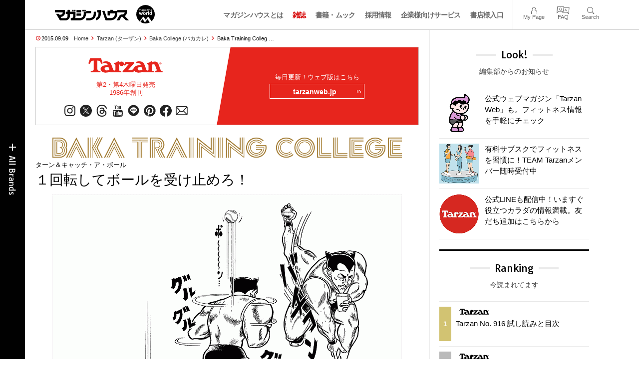

--- FILE ---
content_type: text/html; charset=UTF-8
request_url: https://magazineworld.jp/tarzan/baka-college/baka-college-43/
body_size: 11908
content:
<!doctype html><html lang="ja"><head><meta charset="utf-8" /><meta name="viewport" content="width=device-width,initial-scale=1,minimum-scale=1,maximum-scale=1,user-scalable=no"><script>(function(w,d,s,l,i){w[l]=w[l]||[]; w[l].push({"gtm.start": new Date().getTime(),event:"gtm.js"}); var f=d.getElementsByTagName(s)[0],j=d.createElement(s),dl=l!="dataLayer"?"&l="+l:""; j.async=true; j.src="https://www.googletagmanager.com/gtm.js?id="+i+dl; f.parentNode.insertBefore(j,f);})(window,document,"script","dataLayer","GTM-5LFRN5P");</script><link rel="dns-prefetch" href="//www.googletagmanager.com"/><script async src="https://www.googletagmanager.com/gtag/js?id=G-7SQCWWNL20"></script><script> window.dataLayer = window.dataLayer || []; function gtag(){dataLayer.push(arguments);} gtag("js",new Date()); gtag("config","G-7SQCWWNL20"); const google_analytics_tracking_id="G-7SQCWWNL20"; </script><title>Baka Training College 43限目 | Baka College | マガジンワールド</title>
<link rel='dns-prefetch' href='//img.magazineworld.jp' />
<style id='classic-theme-styles-inline-css' type='text/css'>
/*! This file is auto-generated */
.wp-block-button__link{color:#fff;background-color:#32373c;border-radius:9999px;box-shadow:none;text-decoration:none;padding:calc(.667em + 2px) calc(1.333em + 2px);font-size:1.125em}.wp-block-file__button{background:#32373c;color:#fff;text-decoration:none}
/*# sourceURL=/wp-includes/css/classic-themes.min.css */
</style>
<link rel='stylesheet' id='pii-style-css' href='https://img.magazineworld.jp/css/style-1760280570.css' type='text/css' media='all' />
<link rel='stylesheet' id='dashicons-css' href='https://img.magazineworld.jp/core/fonts/dashicons.min.css' type='text/css' media='all' />
<link rel='stylesheet' id='google-webfonts-css' href='//fonts.googleapis.com/css?family=Tauri|Oswald:700|Questrial' type='text/css' media='all' />
<script type="text/javascript" src="https://img.magazineworld.jp/core/js/jquery.min.js" id="jquery-js"></script>
<script type="text/javascript" src="https://img.magazineworld.jp/core/js/swiper.min.js" id="swiper-js"></script>
<meta name="description" content="「Baka Training College 」43限目。テニスボールを床に叩きつけたら、１回転してボールを紙コップで受け止めろっ。" /><meta name="copyright" content="2025 by マガジンワールド"><meta name="robots" content="index, follow, noarchive"><meta name="robots" content="max-image-preview:large"><meta name="format-detection" content="telephone=no"><meta name="apple-mobile-web-app-capable" content="no"><meta name="apple-mobile-web-app-status-bar-style" content="black"><meta name="msapplication-config" content="none"/><meta name="viewport" content="width=device-width,initial-scale=1,minimum-scale=1,maximum-scale=1,user-scalable=no"><meta name="google" value="notranslate"><link rel="icon" type="image/png" href="https://img.magazineworld.jp/core/ico/favicon-16.png"><link rel="icon" type="image/svg+xml" href="https://img.magazineworld.jp/core/ico/favicon-16.svg"><link rel="apple-touch-icon" href="https://img.magazineworld.jp/core/ico/favicon-128.png"><link rel="mask-icon" href="https://img.magazineworld.jp/core/ico/favicon-16.svg" color="#161617"><meta name="theme-color" content="#161617"/><link rel="canonical" href="https://magazineworld.jp/tarzan/baka-college/baka-college-43/" /><link rel="alternate" type="application/rss+xml" title="マガジンワールド" href="https://magazineworld.jp/feed/" /><meta property="og:url" content="https://magazineworld.jp/tarzan/baka-college/baka-college-43/" /><meta property="og:title" content="Baka Training College 43限目" /><meta property="og:description" content="「Baka Training College 」43限目。テニスボールを床に叩きつけたら、１回転してボールを紙コップで受け止めろっ。" /><meta property="og:image" content="https://img.magazineworld.jp/2015/09/baka_43_thumb.gif" /><meta property="og:updated_time" content="1441649302" /><meta property="og:site_name" content="マガジンワールド" /><meta property="og:type" content="article" /><meta property="og:locale" content="ja_JP" /><meta name="twitter:card" content="summary_large_image" /><meta name="twitter:url" content="https://magazineworld.jp/tarzan/baka-college/baka-college-43/" /><meta name="twitter:title" content="Baka Training College 43限目" /><meta name="twitter:description" content="「Baka Training College 」43限目。テニスボールを床に叩きつけたら、１回転してボールを紙コップで受け止めろっ。" /><meta name="twitter:image" content="https://img.magazineworld.jp/2015/09/baka_43_thumb.gif" /><meta name="twitter:site" content="@magazinehouse" /><meta name="twitter:widgets:csp" content="on" /><meta name="google-site-verification" content="IzyK1r9Ns3sJGdU-IV-MbUg-Y2hEZ8ZQhflj8N6bKDU" /><style type="text/css">.credit{border-top:1px solid #eee;padding:10px 0;}</style><script type='text/javascript'> var ajaxurl = "https://magazineworld.jp/core/wp-admin/admin-ajax.php"; </script></head><body class="wp-singular single single-post postid-68524 tarzan baka-college"><noscript><iframe src="https://www.googletagmanager.com/ns.html?id=GTM-5LFRN5P" height="0" width="0" style="display:none;visibility:hidden"></iframe></noscript><header class="clearfix">
<div class="wrapper">
<h1 class="site-title"><a href="https://magazineworld.jp" rel="home">マガジンワールド</a></h1>

<nav class="menu-mobile"><ul class="mobile">
<li>
<a class="toggle-header-menu toggle-global-open" href="#"><span class="icon icon-plus"></span>All Brands</span></a>
<a class="toggle-header-menu toggle-global-close" href="#"><span class="icon icon-close-btn"></span></a>
</li>
<li>
<a class="toggle-faq-menu toggle-faq-open" href="#"><span class="icon icon-menu-btn"></span>Menu</span></a>
<a class="toggle-faq-menu toggle-faq-close" href="#"><span class="icon icon-close-btn"></span></a>
</li>
</ul></nav>

<nav class="header">
<ul class="header">
<li class="search-box"><form id="searchform" method="get" action="https://www.google.co.jp/search">
<input type="hidden" name="hl" value="ja">
<input type="hidden" name="num" value="50">
<input type="hidden" name="sitesearch" value="magazineworld.jp">
<input value="" name="q" type="text" id="s" maxlength="99" placeholder="Search">
<button name="submit" value="true"><span class="icon icon-search"></span></button>
</form></li>
<li id="menu-item-115596" class="info menu-item menu-item-type-post_type menu-item-object-page menu-item-115596"><a href="https://magazineworld.jp/info/" class="tracking" data-name="menu_click" data-event="header-global">マガジンハウスとは</a></li>
<li id="menu-item-116421" class="magazines menu-item menu-item-type-post_type menu-item-object-page menu-item-116421"><a href="https://magazineworld.jp/magazines/" class="tracking" data-name="menu_click" data-event="header-global">雑誌</a></li>
<li id="menu-item-114314" class="books menu-item menu-item-type-post_type menu-item-object-page menu-item-114314"><a href="https://magazineworld.jp/books/" class="tracking" data-name="menu_click" data-event="header-global">書籍・ムック</a></li>
<li id="menu-item-169185" class="menu-item menu-item-type-taxonomy menu-item-object-category menu-item-169185"><a href="https://magazineworld.jp/recruit/" class="tracking" data-name="menu_click" data-event="header-global">採用情報</a></li>
<li id="menu-item-125550" class="business menu-item menu-item-type-post_type menu-item-object-page menu-item-125550"><a href="https://magazineworld.jp/business/" class="tracking" data-name="menu_click" data-event="header-global">企業様向けサービス</a></li>
<li id="menu-item-114316" class="shoten menu-item menu-item-type-custom menu-item-object-custom menu-item-114316"><a href="https://shoten.magazineworld.jp" class="tracking" data-name="menu_click" data-event="header-global">書店様入口</a></li>
</ul>
<ul class="faq"><li class="readers"><a href="https://id.magazine.co.jp/mypage">My Page</a></li>
<li id="menu-item-209795" class="faq menu-item menu-item-type-post_type menu-item-object-page menu-item-209795"><a href="https://magazineworld.jp/info/faq/" class="tracking" data-name="menu_click" data-event="header-faq">FAQ</a></li>
<li id="menu-item-114319" class="toggle-search menu-item menu-item-type-custom menu-item-object-custom menu-item-114319"><a href="#" class="tracking" data-name="menu_click" data-event="header-faq">Search</a></li>
</ul>
</nav>
</div>

</header>

<nav class="search-box-wrapper clearfix">
<div class="search-box hide-on-tablet"><form id="searchform" method="get" action="https://www.google.co.jp/search">
<input type="hidden" name="hl" value="ja">
<input type="hidden" name="num" value="50">
<input type="hidden" name="sitesearch" value="magazineworld.jp">
<input value="" name="q" type="text" id="s" maxlength="99" placeholder="Search">
<button name="submit" value="true"><span class="icon icon-search"></span></button>
</form> </div>
</nav>

<main id="top">


<section class="wrapper">
<article>

<ul class="breadcrumb"><li class="date">2015.09.09</li><li class="home"><a href="https://magazineworld.jp/">Home</a></li><li><a href="https://magazineworld.jp/tarzan/">Tarzan (ターザン)</a></li><li><a href="https://magazineworld.jp/tarzan/baka-college/">Baka College (バカカレ)</a></li></li><li>Baka Training Colleg …</li></ul><section class="category"><nav class="category-header"><summary class="hide">カラダを動かして、ココロを整え、毎日をアクティブに！</summary><h3 class="category"><a class="tracking" data-event="category-header" href="https://magazineworld.jp/tarzan/"><img width="150" height="52" src="https://img.magazineworld.jp/core/img/brands/cat-tarzan.svg" /></a></h3><small class="catchcopy c-tarzan">第2・第4木曜日発売<br />1986年創刊</small><ul class="sns-links hide-on-tablet"><li><a class="instagram tracking" data-event="category-header" target="_blank" href="https://www.instagram.com/tarzanweb/"><svg viewbox="0 0 24 24"><use href="https://magazineworld.jp/core/ico/svg-social.svg#instagram" /></use></svg></a></li><li><a class="twitter tracking" data-event="category-header" target="_blank" href="https://twitter.com/tarzan_mag"><svg viewbox="0 0 24 24"><use href="https://magazineworld.jp/core/ico/svg-social.svg#twitter" /></use></svg></a></li><li><a class="threads tracking" data-event="category-header" target="_blank" href="https://www.threads.net/@tarzanweb"><svg viewbox="0 0 24 24"><use href="https://magazineworld.jp/core/ico/svg-social.svg#threads" /></use></svg></a></li><li><a class="youtube tracking" data-event="category-header" target="_blank" href="https://www.youtube.com/@TarzanMagazine/featured"><svg viewbox="0 0 24 24"><use href="https://magazineworld.jp/core/ico/svg-social.svg#youtube" /></use></svg></a></li><li><a class="line tracking" data-event="category-header" target="_blank" href="https://page.line.me/oa-tarzan?openQrModal=true"><svg viewbox="0 0 24 24"><use href="https://magazineworld.jp/core/ico/svg-social.svg#line" /></use></svg></a></li><li><a class="pinterest tracking" data-event="category-header" target="_blank" href="https://www.pinterest.jp/tarzan_web/"><svg viewbox="0 0 24 24"><use href="https://magazineworld.jp/core/ico/svg-social.svg#pinterest" /></use></svg></a></li><li><a class="facebook tracking" data-event="category-header" target="_blank" href="https://www.facebook.com/tarzanmag/"><svg viewbox="0 0 24 24"><use href="https://magazineworld.jp/core/ico/svg-social.svg#facebook" /></use></svg></a></li><li><a class="newsletter tracking" data-event="category-header" target="_blank" href="https://id.magazine.co.jp"><svg viewbox="0 0 24 24"><use href="https://magazineworld.jp/core/ico/svg-social.svg#newsletter" /></use></svg></a></li></ul></nav><nav class="category-links bc-tarzan"><ul class="site-links"><li><small>毎日更新！ウェブ版はこちら</small></li><li><a class="tracking" data-event="category-header" href="https://tarzanweb.jp">tarzanweb.jp<i class="icon icon-blank"></i></a></li></ul></nav></section><ul class="sns-links show-on-tablet"><li><a class="instagram tracking" data-event="category-header" target="_blank" href="https://www.instagram.com/tarzanweb/"><svg viewbox="0 0 24 24"><use href="https://magazineworld.jp/core/ico/svg-social.svg#instagram" /></use></svg></a></li><li><a class="twitter tracking" data-event="category-header" target="_blank" href="https://twitter.com/tarzan_mag"><svg viewbox="0 0 24 24"><use href="https://magazineworld.jp/core/ico/svg-social.svg#twitter" /></use></svg></a></li><li><a class="threads tracking" data-event="category-header" target="_blank" href="https://www.threads.net/@tarzanweb"><svg viewbox="0 0 24 24"><use href="https://magazineworld.jp/core/ico/svg-social.svg#threads" /></use></svg></a></li><li><a class="youtube tracking" data-event="category-header" target="_blank" href="https://www.youtube.com/@TarzanMagazine/featured"><svg viewbox="0 0 24 24"><use href="https://magazineworld.jp/core/ico/svg-social.svg#youtube" /></use></svg></a></li><li><a class="line tracking" data-event="category-header" target="_blank" href="https://page.line.me/oa-tarzan?openQrModal=true"><svg viewbox="0 0 24 24"><use href="https://magazineworld.jp/core/ico/svg-social.svg#line" /></use></svg></a></li><li><a class="pinterest tracking" data-event="category-header" target="_blank" href="https://www.pinterest.jp/tarzan_web/"><svg viewbox="0 0 24 24"><use href="https://magazineworld.jp/core/ico/svg-social.svg#pinterest" /></use></svg></a></li><li><a class="facebook tracking" data-event="category-header" target="_blank" href="https://www.facebook.com/tarzanmag/"><svg viewbox="0 0 24 24"><use href="https://magazineworld.jp/core/ico/svg-social.svg#facebook" /></use></svg></a></li><li><a class="newsletter tracking" data-event="category-header" target="_blank" href="https://id.magazine.co.jp"><svg viewbox="0 0 24 24"><use href="https://magazineworld.jp/core/ico/svg-social.svg#newsletter" /></use></svg></a></li></ul>
<h1 class="the_title hide">Baka Training College 43限目</h1>
<div class="the_content"><img decoding="async" src="https://img.magazineworld.jp/2013/12/baka_title_text.png" alt="BAKA TRAINING COLLEGE" width="700" height="50" class="alignnone size-full wp-image-10693" srcset="https://img.magazineworld.jp/2013/12/baka_title_text.png 700w, https://img.magazineworld.jp/2013/12/baka_title_text-350x25.png 350w" sizes="(max-width: 700px) 100vw, 700px" />
<h2 class="first"><span class="ft11">ターン＆キャッチ・ア・ボール</span>１回転してボールを受け止めろ！</h2>
<p><center><img decoding="async" src="https://img.magazineworld.jp/2015/09/baka_43-700x700.gif" alt="ターン＆キャッチ・ア・ボール"  /></center><br />
今日は前置きなしだ。テニスボールを思いっきり床に叩きつけたら、くるっと１回転してボールを紙コップで受け止めろっ。受け止めたら間髪入れず再びボールをワンバウンドさせて逆回転でくるっと回り、紙コップでキャッチだ!!</p>
<p>何回連続でできるかで成績をつける。コップにボールがすぽっと入るとなかなか快感だぞ！　そこの筋肉自慢の新人、まずおまえからやってもらおうか。</p>
<p>若いな……無駄な動きが多いせいか鼻息荒いぞ。おっと、ボールを追いかけてどこまで行くんだっ？　勢い余ってデスクの角に頭ぶつけるなよっ!!</p>
<div class="mt10"> &nbsp; </div>
<p><div><iframe width="700" height="525" src="//www.youtube.com/embed/lokcf6z6IqE?rel=0&#038;vq=hd720" frameborder="0" allowfullscreen></iframe></div></p>
<div class="waku-20">
<center>このトレーニングで養われるのは　<span class="ft30"><strong>空間認識力</strong></span>　です。</center>
</div>
<p>Ａ判定：３回連続でできた　　Ｂ判定：２回連続でできた　　Ｃ判定：１回できた　　Ｄ判定：できなかった</p>
<div class="ft11 credit">text : Tobii   illustration : more rock art all   supervisor : Kunisan</div>
</div>



<nav class="sns sns-share clearfix scroll-fade-in"><ul><li><h3 class="share">Share</h3></li><li class="facebook tracking"><a href="https://www.facebook.com/sharer/sharer.php?u=https%3A%2F%2Fmagazineworld.jp%2Ftarzan%2Fbaka-college%2Fbaka-college-43%2F" data-name="sns_share_click" data-event="sns-share-facebook" target="_blank"><svg viewbox="0 0 24 24"><use href="https://magazineworld.jp/core/ico/svg-social.svg#facebook" /></use></svg></a></li><li class="twitter tracking"><a href="https://twitter.com/intent/tweet?source=https%3A%2F%2Fmagazineworld.jp%2Ftarzan%2Fbaka-college%2Fbaka-college-43%2F&text=Baka+Training+College+43%E9%99%90%E7%9B%AE+%7C+Baka+College+%7C+%E3%83%9E%E3%82%AC%E3%82%B8%E3%83%B3%E3%83%AF%E3%83%BC%E3%83%AB%E3%83%89:%20https%3A%2F%2Fmagazineworld.jp%2Ftarzan%2Fbaka-college%2Fbaka-college-43%2F" data-name="sns_share_click" data-event="sns-share-facebook" target="_blank"><svg viewbox="0 0 24 24"><use href="https://magazineworld.jp/core/ico/svg-social.svg#twitter" /></use></svg></a></li></ul></nav></article><aside class="sidebar-clone show-on-tablet"><div class="look-clone"></div></aside><article><script type="text/javascript"> jQuery(document).ready(function ($) {$(".look-clone").append($("section.look").clone()); });</script><section class="related hide-more"><nav class="section-header"><a href="https://magazineworld.jp/tarzan/baka-college/"><h3 class="section">Baka College</h3><p class="subline">バカカレ</p></a></nav><ul class="list related"><li><a class="tracking list" data-event="related-posts" href="https://magazineworld.jp/tarzan/baka-college/baka-college-72/">Baka Training College 72限目 <span class="date"> &mdash; 2017.01.05</span></a></li><li><a class="tracking list" data-event="related-posts" href="https://magazineworld.jp/tarzan/baka-college/baka-college-71/">Baka Training College 71限目 <span class="date"> &mdash; 2016.12.14</span></a></li><li><a class="tracking list" data-event="related-posts" href="https://magazineworld.jp/tarzan/baka-college/baka-college-70/">Baka Training College 70限目 <span class="date"> &mdash; 2016.11.23</span></a></li><li><a class="tracking list" data-event="related-posts" href="https://magazineworld.jp/tarzan/baka-college/baka-college-69/">Baka Training College 69限目 <span class="date"> &mdash; 2016.11.09</span></a></li><li><a class="tracking list" data-event="related-posts" href="https://magazineworld.jp/tarzan/baka-college/baka-college-68/">Baka Training College 68限目 <span class="date"> &mdash; 2016.10.19</span></a></li><li><a class="tracking list" data-event="related-posts" href="https://magazineworld.jp/tarzan/baka-college/baka-college-67/">Baka Training College 67限目 <span class="date"> &mdash; 2016.10.05</span></a></li><li><a class="tracking list" data-event="related-posts" href="https://magazineworld.jp/tarzan/baka-college/baka-college-66/">Baka Training College 66限目 <span class="date"> &mdash; 2016.09.20</span></a></li><li><a class="tracking list" data-event="related-posts" href="https://magazineworld.jp/tarzan/baka-college/baka-college-65/">Baka Training College 65限目 <span class="date"> &mdash; 2016.09.07</span></a></li><li><a class="tracking list" data-event="related-posts" href="https://magazineworld.jp/tarzan/baka-college/baka-college-64/">Baka Training College 64限目 <span class="date"> &mdash; 2016.08.24</span></a></li><li><a class="tracking list" data-event="related-posts" href="https://magazineworld.jp/tarzan/baka-college/baka-college-63/">Baka Training College 63限目 <span class="date"> &mdash; 2016.08.09</span></a></li><li><a class="tracking list" data-event="related-posts" href="https://magazineworld.jp/tarzan/baka-college/baka-college-62/">Baka Training College 62限目 <span class="date"> &mdash; 2016.07.20</span></a></li><li><a class="tracking list" data-event="related-posts" href="https://magazineworld.jp/tarzan/baka-college/baka-college-61/">Baka Training College 61限目 <span class="date"> &mdash; 2016.07.06</span></a></li><li><a class="tracking list" data-event="related-posts" href="https://magazineworld.jp/tarzan/baka-college/baka-college-60/">Baka Training College 60限目 <span class="date"> &mdash; 2016.06.22</span></a></li><li><a class="tracking list" data-event="related-posts" href="https://magazineworld.jp/tarzan/baka-college/baka-college-59/">Baka Training College 59限目 <span class="date"> &mdash; 2016.06.08</span></a></li><li><a class="tracking list" data-event="related-posts" href="https://magazineworld.jp/tarzan/baka-college/baka-college-58/">Baka Training College 58限目 <span class="date"> &mdash; 2016.05.25</span></a></li><li><a class="tracking list" data-event="related-posts" href="https://magazineworld.jp/tarzan/baka-college/baka-college-57/">Baka Training College 57限目 <span class="date"> &mdash; 2016.05.05</span></a></li><li><a class="tracking list" data-event="related-posts" href="https://magazineworld.jp/tarzan/baka-college/baka-college-56/">Baka Training College 56限目 <span class="date"> &mdash; 2016.04.20</span></a></li><li><a class="tracking list" data-event="related-posts" href="https://magazineworld.jp/tarzan/baka-college/baka-college-55/">Baka Training College 55限目 <span class="date"> &mdash; 2016.04.06</span></a></li><li><a class="tracking list" data-event="related-posts" href="https://magazineworld.jp/tarzan/baka-college/baka-college-54/">Baka Training College 54限目 <span class="date"> &mdash; 2016.03.23</span></a></li><li><a class="tracking list" data-event="related-posts" href="https://magazineworld.jp/tarzan/baka-college/baka-college-53/">Baka Training College 53限目 <span class="date"> &mdash; 2016.03.09</span></a></li><li><a class="tracking list" data-event="related-posts" href="https://magazineworld.jp/tarzan/baka-college/baka-college-52/">Baka Training College 52限目 <span class="date"> &mdash; 2016.02.24</span></a></li><li><a class="tracking list" data-event="related-posts" href="https://magazineworld.jp/tarzan/baka-college/baka-college-51/">Baka Training College 51限目 <span class="date"> &mdash; 2016.01.27</span></a></li><li><a class="tracking list" data-event="related-posts" href="https://magazineworld.jp/tarzan/baka-college/baka-college-50/">Baka Training College 50限目 <span class="date"> &mdash; 2016.01.04</span></a></li><li><a class="tracking list" data-event="related-posts" href="https://magazineworld.jp/tarzan/baka-college/baka-college-49/">Baka Training College 49限目 <span class="date"> &mdash; 2015.12.16</span></a></li><li><a class="tracking list" data-event="related-posts" href="https://magazineworld.jp/tarzan/baka-college/baka-college-48/">Baka Training College 48限目 <span class="date"> &mdash; 2015.11.25</span></a></li><li><a class="tracking list" data-event="related-posts" href="https://magazineworld.jp/tarzan/baka-college/baka-college-47/">Baka Training College 47限目 <span class="date"> &mdash; 2015.11.11</span></a></li><li><a class="tracking list" data-event="related-posts" href="https://magazineworld.jp/tarzan/baka-college/baka-college-46/">Baka Training College 46限目 <span class="date"> &mdash; 2015.10.21</span></a></li><li><a class="tracking list" data-event="related-posts" href="https://magazineworld.jp/tarzan/baka-college/baka-college-45/">Baka Training College 45限目 <span class="date"> &mdash; 2015.10.07</span></a></li><li><a class="tracking list" data-event="related-posts" href="https://magazineworld.jp/tarzan/baka-college/baka-college-44/">Baka Training College 44限目 <span class="date"> &mdash; 2015.09.23</span></a></li><li><a class="tracking list" data-event="related-posts" href="https://magazineworld.jp/tarzan/baka-college/baka-college-43/">Baka Training College 43限目 <span class="date"> &mdash; 2015.09.09</span></a></li><li><a class="tracking list" data-event="related-posts" href="https://magazineworld.jp/tarzan/baka-college/baka-college-42/">Baka Training College 42限目 <span class="date"> &mdash; 2015.08.19</span></a></li><li><a class="tracking list" data-event="related-posts" href="https://magazineworld.jp/tarzan/baka-college/baka-college-41/">Baka Training College 41限目 <span class="date"> &mdash; 2015.08.05</span></a></li><li><a class="tracking list" data-event="related-posts" href="https://magazineworld.jp/tarzan/baka-college/baka-college-40/">Baka Training College 40限目 <span class="date"> &mdash; 2015.07.22</span></a></li><li><a class="tracking list" data-event="related-posts" href="https://magazineworld.jp/tarzan/baka-college/baka-college-39/">Baka Training College 39限目 <span class="date"> &mdash; 2015.07.08</span></a></li><li><a class="tracking list" data-event="related-posts" href="https://magazineworld.jp/tarzan/baka-college/baka-college-38/">Baka Training College 38限目 <span class="date"> &mdash; 2015.06.24</span></a></li><li><a class="tracking list" data-event="related-posts" href="https://magazineworld.jp/tarzan/baka-college/baka-college-37/">Baka Training College 37限目 <span class="date"> &mdash; 2015.06.10</span></a></li><li><a class="tracking list" data-event="related-posts" href="https://magazineworld.jp/tarzan/baka-college/baka-college-36/">Baka Training College 36限目 <span class="date"> &mdash; 2015.05.27</span></a></li><li><a class="tracking list" data-event="related-posts" href="https://magazineworld.jp/tarzan/baka-college/baka-college-35/">Baka Training College 35限目 <span class="date"> &mdash; 2015.05.06</span></a></li><li><a class="tracking list" data-event="related-posts" href="https://magazineworld.jp/tarzan/baka-college/baka-college-34/">Baka Training College 34限目 <span class="date"> &mdash; 2015.04.22</span></a></li><li><a class="tracking list" data-event="related-posts" href="https://magazineworld.jp/tarzan/baka-college/baka-college-33/">Baka Training College 33限目 <span class="date"> &mdash; 2015.04.08</span></a></li><li><a class="tracking list" data-event="related-posts" href="https://magazineworld.jp/tarzan/baka-college/baka-college-32/">Baka Training College 32限目 <span class="date"> &mdash; 2015.03.11</span></a></li><li><a class="tracking list" data-event="related-posts" href="https://magazineworld.jp/tarzan/baka-college/baka-college-31/">Baka Training College 31限目 <span class="date"> &mdash; 2015.02.25</span></a></li><li><a class="tracking list" data-event="related-posts" href="https://magazineworld.jp/tarzan/baka-college/baka-college-30/">Baka Training College 30限目 <span class="date"> &mdash; 2015.02.11</span></a></li><li><a class="tracking list" data-event="related-posts" href="https://magazineworld.jp/tarzan/baka-college/baka-college-29/">Baka Training College 29限目 <span class="date"> &mdash; 2015.01.21</span></a></li><li><a class="tracking list" data-event="related-posts" href="https://magazineworld.jp/tarzan/baka-college/baka-college-28/">Baka Training College 28限目 <span class="date"> &mdash; 2015.01.05</span></a></li><li><a class="tracking list" data-event="related-posts" href="https://magazineworld.jp/tarzan/baka-college/baka-college-27/">Baka Training College 27限目 <span class="date"> &mdash; 2014.12.17</span></a></li><li><a class="tracking list" data-event="related-posts" href="https://magazineworld.jp/tarzan/baka-college/baka-college-26/">Baka Training College 26限目 <span class="date"> &mdash; 2014.11.26</span></a></li><li><a class="tracking list" data-event="related-posts" href="https://magazineworld.jp/tarzan/baka-college/baka-college-25/">Baka Training College 25限目 <span class="date"> &mdash; 2014.11.05</span></a></li><li><a class="tracking list" data-event="related-posts" href="https://magazineworld.jp/tarzan/baka-college/baka-college-24/">Baka Training College 24限目 <span class="date"> &mdash; 2014.10.22</span></a></li><li><a class="tracking list" data-event="related-posts" href="https://magazineworld.jp/tarzan/baka-college/baka-college-23/">Baka Training College 23限目 <span class="date"> &mdash; 2014.10.08</span></a></li><li><a class="tracking list" data-event="related-posts" href="https://magazineworld.jp/tarzan/baka-college/baka-college-22/">Baka Training College 22限目 <span class="date"> &mdash; 2014.09.24</span></a></li><li><a class="tracking list" data-event="related-posts" href="https://magazineworld.jp/tarzan/baka-college/baka-college-21/">Baka Training College 21限目 <span class="date"> &mdash; 2014.09.10</span></a></li><li><a class="tracking list" data-event="related-posts" href="https://magazineworld.jp/tarzan/baka-college/baka-college-20/">Baka Training College 20限目 <span class="date"> &mdash; 2014.08.20</span></a></li><li><a class="tracking list" data-event="related-posts" href="https://magazineworld.jp/tarzan/baka-college/baka-college-19/">Baka Training College 19限目 <span class="date"> &mdash; 2014.08.06</span></a></li><li><a class="tracking list" data-event="related-posts" href="https://magazineworld.jp/tarzan/baka-college/baka-college-18/">Baka Training College 18限目 <span class="date"> &mdash; 2014.07.23</span></a></li><li><a class="tracking list" data-event="related-posts" href="https://magazineworld.jp/tarzan/baka-college/baka-college-17/">Baka Training College 17限目 <span class="date"> &mdash; 2014.07.09</span></a></li><li><a class="tracking list" data-event="related-posts" href="https://magazineworld.jp/tarzan/baka-college/baka-college-16/">Baka Training College 16限目 <span class="date"> &mdash; 2014.06.25</span></a></li><li><a class="tracking list" data-event="related-posts" href="https://magazineworld.jp/tarzan/baka-college/baka-college-15/">Baka Training College 15限目 <span class="date"> &mdash; 2014.06.11</span></a></li><li><a class="tracking list" data-event="related-posts" href="https://magazineworld.jp/tarzan/baka-college/baka-college-14/">Baka Training College 14限目 <span class="date"> &mdash; 2014.05.28</span></a></li><li><a class="tracking list" data-event="related-posts" href="https://magazineworld.jp/tarzan/baka-college/baka-college-13/">Baka Training College 13限目 <span class="date"> &mdash; 2014.05.07</span></a></li><li><a class="tracking list" data-event="related-posts" href="https://magazineworld.jp/tarzan/baka-college/baka-college-12/">Baka Training College 12限目 <span class="date"> &mdash; 2014.04.23</span></a></li><li><a class="tracking list" data-event="related-posts" href="https://magazineworld.jp/tarzan/baka-college/baka-college-11/">Baka Training College 11限目 <span class="date"> &mdash; 2014.04.09</span></a></li><li><a class="tracking list" data-event="related-posts" href="https://magazineworld.jp/tarzan/baka-college/baka-college-10/">Baka Training College 10限目 <span class="date"> &mdash; 2014.03.26</span></a></li><li><a class="tracking list" data-event="related-posts" href="https://magazineworld.jp/tarzan/baka-college/baka-college-9/">Baka Training College 9限目 <span class="date"> &mdash; 2014.03.12</span></a></li><li><a class="tracking list" data-event="related-posts" href="https://magazineworld.jp/tarzan/baka-college/baka-college-8/">Baka Training College 8限目 <span class="date"> &mdash; 2014.02.26</span></a></li><li><a class="tracking list" data-event="related-posts" href="https://magazineworld.jp/tarzan/baka-college/baka-college-7/">Baka Training College 7限目 <span class="date"> &mdash; 2014.02.12</span></a></li><li><a class="tracking list" data-event="related-posts" href="https://magazineworld.jp/tarzan/baka-college/baka-college-6/">Baka Training College 6限目 <span class="date"> &mdash; 2014.01.22</span></a></li><li><a class="tracking list" data-event="related-posts" href="https://magazineworld.jp/tarzan/baka-college/baka-college-5/">Baka Training College 5限目 <span class="date"> &mdash; 2014.01.22</span></a></li><li><a class="tracking list" data-event="related-posts" href="https://magazineworld.jp/tarzan/baka-college/baka-college-3/">Baka Training College 3限目 <span class="date"> &mdash; 2014.01.03</span></a></li><li><a class="tracking list" data-event="related-posts" href="https://magazineworld.jp/tarzan/baka-college/baka-college-4/">Baka Training College 4限目 <span class="date"> &mdash; 2014.01.03</span></a></li><li><a class="tracking list" data-event="related-posts" href="https://magazineworld.jp/tarzan/baka-college/baka-college-2/">Baka Training College 2限目 <span class="date"> &mdash; 2013.12.18</span></a></li><li><a class="tracking list" data-event="related-posts" href="https://magazineworld.jp/tarzan/baka-college/baka-college-1/">Baka Training College 1限目 <span class="date"> &mdash; 2013.12.18</span></a></li></ul><nav class="post-more-wrap"><a href="#" class="post-more">View More<span class="icon icon-arrow-down arrow-right"></span></a></nav><script type="text/javascript"> jQuery(document).ready(function ($) { $(document).on("click","section.hide-more .post-more",function(e) { e.preventDefault(); $(this).parent().parent().removeClass("hide-more"); var targetOffset = $(this).parent().parent().offset().top - 150; if (targetOffset < 0) { targetOffset = 0} $("html,body").animate({scrollTop: targetOffset},700); });});</script></section><section id="backnumber"  class="magazines backnumber"><nav class="section-header"><h3 class="section">Backnumber</h3><p class="subline">過去の号はこちらから</p><a href="https://magazineworld.jp/tarzan/back/" class="post-more tracking" data-event="view-all-backnumber">View All<span class="icon icon-view-all arrow-right"></span></a></nav><div class="swiper-container swiper-container-wide swiper-magazines"><ul class="ul-inline-block hover-zoom swiper-wrapper"><li class="slide-111 swiper-slide"><a class="tracking post magazine tarzan" data-event="magazine-backnumber" title="肝臓・腎臓・膵臓" href="https://magazineworld.jp/tarzan/tarzan-916/"><span class="number"><i class="icon icon-hyphen"></i> No. 916</span><span class="thumbnail"><img class="thumbnail" src="https://img.magazineworld.jp/products/2026-4912240320168-1-1.jpg" data-id="tarzan-916" loading="lazy" /></span><span class="meta"><span class="title">肝臓・腎臓・膵臓</span><span class="date">820円 &mdash; 2025.12.11</span></span></a></li><li class="slide-111 swiper-slide"><a class="tracking post magazine tarzan" data-event="magazine-backnumber" title="肩甲骨 股関節" href="https://magazineworld.jp/tarzan/tarzan-915/"><span class="number"><i class="icon icon-hyphen"></i> No. 915</span><span class="thumbnail"><img class="thumbnail" src="https://img.magazineworld.jp/products/2025-4910240321253-1-1.jpg" data-id="tarzan-915" loading="lazy" /></span><span class="meta"><span class="title">肩甲骨 股関節</span><span class="date">820円 &mdash; 2025.11.20</span></span></a></li><li class="slide-111 swiper-slide"><a class="tracking post magazine tarzan" data-event="magazine-backnumber" title="科学的に正しい温泉/純烈" href="https://magazineworld.jp/tarzan/tarzan-914/"><span class="number"><i class="icon icon-hyphen"></i> No. 914</span><span class="thumbnail"><img class="thumbnail" src="https://img.magazineworld.jp/products/2025-4910240341152-1-1.jpg" data-id="tarzan-914" loading="lazy" /></span><span class="meta"><span class="title">科学的に正しい温泉/純烈</span><span class="date">820円 &mdash; 2025.11.06</span></span></a></li><li class="slide-111 swiper-slide"><a class="tracking post magazine tarzan" data-event="magazine-backnumber" title="健康寿命は、歯が決める!/石川真佑" href="https://magazineworld.jp/tarzan/tarzan-913/"><span class="number"><i class="icon icon-hyphen"></i> No. 913</span><span class="thumbnail"><img class="thumbnail" src="https://img.magazineworld.jp/products/2025-4910240321154-1-1.jpg" data-id="tarzan-913" loading="lazy" /></span><span class="meta"><span class="title">健康寿命は、歯が決める!/石川真佑</span><span class="date">800円 &mdash; 2025.10.23</span></span></a></li><li class="slide-111 swiper-slide"><a class="tracking post magazine tarzan" data-event="magazine-backnumber" title="いつもより速く歩こう!" href="https://magazineworld.jp/tarzan/tarzan-912/"><span class="number"><i class="icon icon-hyphen"></i> No. 912</span><span class="thumbnail"><img class="thumbnail" src="https://img.magazineworld.jp/products/2025-4910240341053-1-1.jpg" data-id="tarzan-912" loading="lazy" /></span><span class="meta"><span class="title">いつもより速く歩こう!</span><span class="date">820円 &mdash; 2025.10.09</span></span></a></li><li class="slide-111 swiper-slide"><a class="tracking post magazine tarzan" data-event="magazine-backnumber" title="目覚めよ、深層筋!" href="https://magazineworld.jp/tarzan/tarzan-911/"><span class="number"><i class="icon icon-hyphen"></i> No. 911</span><span class="thumbnail"><img class="thumbnail" src="https://img.magazineworld.jp/products/2025-4910240321055-1-1.jpg" data-id="tarzan-911" loading="lazy" /></span><span class="meta"><span class="title">目覚めよ、深層筋!</span><span class="date">800円 &mdash; 2025.09.25</span></span></a></li><li class="slide-111 swiper-slide"><a class="tracking post magazine tarzan" data-event="magazine-backnumber" title="やばいぞ、そのゆがみ!" href="https://magazineworld.jp/tarzan/tarzan-910/"><span class="number"><i class="icon icon-hyphen"></i> No. 910</span><span class="thumbnail"><img class="thumbnail" src="https://img.magazineworld.jp/products/2025-4910240340957-1-1.jpg" data-id="tarzan-910" loading="lazy" /></span><span class="meta"><span class="title">やばいぞ、そのゆがみ!</span><span class="date">800円 &mdash; 2025.09.11</span></span></a></li><li class="slide-111 swiper-slide"><a class="tracking post magazine tarzan" data-event="magazine-backnumber" title="腸活は発酵がすべて" href="https://magazineworld.jp/tarzan/tarzan-909/"><span class="number"><i class="icon icon-hyphen"></i> No. 909</span><span class="thumbnail"><img class="thumbnail" src="https://img.magazineworld.jp/products/2025-4910240320959-1-1.jpg" data-id="tarzan-909" loading="lazy" /></span><span class="meta"><span class="title">腸活は発酵がすべて</span><span class="date">800円 &mdash; 2025.08.28</span></span></a></li><li class="slide-111 swiper-slide"><a class="tracking post magazine tarzan" data-event="magazine-backnumber" title="休む技術。" href="https://magazineworld.jp/tarzan/tarzan-908/"><span class="number"><i class="icon icon-hyphen"></i> No. 908</span><span class="thumbnail"><img class="thumbnail" src="https://img.magazineworld.jp/products/2025-4910240340858-1-1.jpg" data-id="tarzan-908" loading="lazy" /></span><span class="meta"><span class="title">休む技術。</span><span class="date">800円 &mdash; 2025.08.07</span></span></a></li></ul><div class="swiper-button-prev"></div><div class="swiper-button-next"></div></div><script>var swiper = new Swiper(".swiper-magazines", {slidesPerView:"auto", speed:700, spaceBetween: 0, grabCursor: true, keyboard: {enabled: true}, navigation: {nextEl: ".swiper-button-next",prevEl: ".swiper-button-prev",}, }); </script></section>
</article>
</section>

<aside class="sidebar animated fadeIn delay">
<div class="hide-on-tablet"><section class="look"><h3 class="aside">Look!</h3><p class="subline">編集部からのお知らせ</p><ul class="ul-block hover-zoom"><li><a class="tracking post post-300" data-event="sidebar-look" href="https://tarzanweb.jp/"><span class="thumbnail"><img class="thumbnail" src="https://img.magazineworld.jp/2023/08/02183956/look-icon_tarzanweb.jpg" alt="公式ウェブマガジン「Tarzan Web」も。フィットネス情報を手軽にチェック" /></span><span class="meta"><span class="title">公式ウェブマガジン「Tarzan Web」も。フィットネス情報を手軽にチェック</span></span></a></li><li><a class="tracking post post-300" data-event="sidebar-look" href="https://store.tarzanweb.jp/"><span class="thumbnail"><img class="thumbnail" src="https://img.magazineworld.jp/2023/08/02183715/look-icon_teamtarzan.jpg" alt="有料サブスクでフィットネスを習慣に！TEAM Tarzanメンバー随時受付中" /></span><span class="meta"><span class="title">有料サブスクでフィットネスを習慣に！TEAM Tarzanメンバー随時受付中</span></span></a></li><li><a class="tracking post post-300" data-event="sidebar-look" href="https://page.line.me/oa-tarzan?openQrModal=true"><span class="thumbnail"><img class="thumbnail" src="https://img.magazineworld.jp/2023/08/02182845/look-icon_line.jpg" alt="公式LINEも配信中！いますぐ役立つカラダの情報満載。友だち追加はこちらから" /></span><span class="meta"><span class="title">公式LINEも配信中！いますぐ役立つカラダの情報満載。友だち追加はこちらから</span></span></a></li></ul></section></div><section class="ranking"><h3 class="aside">Ranking</h3><p class="subline">今読まれてます</p><ul class="ul-ranking"><li><a class="post post-ranking tracking" data-event="sidebar-ranking" href="https://magazineworld.jp/tarzan/tarzan-916/"><span class="a-post-counter"><span data-pageviews="936">1</span></span><span class="meta"><i class="category"><img width="74" height="20" src="https://img.magazineworld.jp/core/img/brands/logo-tarzan.svg" /></i><span class="title">Tarzan No. 916 試し読みと目次</span></span></a></li><li><a class="post post-ranking tracking" data-event="sidebar-ranking" href="https://magazineworld.jp/tarzan/tarzan-915/"><span class="a-post-counter"><span data-pageviews="200">2</span></span><span class="meta"><i class="category"><img width="74" height="20" src="https://img.magazineworld.jp/core/img/brands/logo-tarzan.svg" /></i><span class="title">Tarzan No. 915 試し読みと目次</span></span></a></li><li><a class="post post-ranking tracking" data-event="sidebar-ranking" href="https://magazineworld.jp/tarzan/books/"><span class="a-post-counter"><span data-pageviews="162">3</span></span><span class="meta"><i class="category"><img width="74" height="20" src="https://img.magazineworld.jp/core/img/brands/logo-tarzan.svg" /></i><span class="title">Tarzan Books</span></span></a></li><li><a class="post post-ranking tracking" data-event="sidebar-ranking" href="https://magazineworld.jp/tarzan/tarzan-914/"><span class="a-post-counter"><span data-pageviews="69">4</span></span><span class="meta"><i class="category"><img width="74" height="20" src="https://img.magazineworld.jp/core/img/brands/logo-tarzan.svg" /></i><span class="title">Tarzan No. 914 試し読みと目次</span></span></a></li><li><a class="post post-ranking tracking" data-event="sidebar-ranking" href="https://magazineworld.jp/tarzan/tarzan-913/"><span class="a-post-counter"><span data-pageviews="42">5</span></span><span class="meta"><i class="category"><img width="74" height="20" src="https://img.magazineworld.jp/core/img/brands/logo-tarzan.svg" /></i><span class="title">Tarzan No. 913 試し読みと目次</span></span></a></li></ul></section><section class="banner"><script type="text/javascript">
var microadCompass = microadCompass || {};
microadCompass.queue = microadCompass.queue || [];
</script>
<script type="text/javascript" charset="UTF-8" src="//j.microad.net/js/compass.js" onload="new microadCompass.AdInitializer().initialize();" async></script>


<div id="3de9509180b9a2ba6b3be42844956040" >
	<script type="text/javascript">
		microadCompass.queue.push({
			"spot": "3de9509180b9a2ba6b3be42844956040",
			"url": "${COMPASS_EXT_URL}",
			"referrer": "${COMPASS_EXT_REF}"
		});
	</script>
</div><script type="text/javascript">
var microadCompass = microadCompass || {};
microadCompass.queue = microadCompass.queue || [];
</script>
<script type="text/javascript" charset="UTF-8" src="//j.microad.net/js/compass.js" onload="new microadCompass.AdInitializer().initialize();" async></script>


<div id="00611f9177a8e6b93b3e054e84837295" >
	<script type="text/javascript">
		microadCompass.queue.push({
			"spot": "00611f9177a8e6b93b3e054e84837295",
			"url": "${COMPASS_EXT_URL}",
			"referrer": "${COMPASS_EXT_REF}"
		});
	</script>
</div><script type="text/javascript">
var microadCompass = microadCompass || {};
microadCompass.queue = microadCompass.queue || [];
</script>
<script type="text/javascript" charset="UTF-8" src="//j.microad.net/js/compass.js" onload="new microadCompass.AdInitializer().initialize();" async></script>


<div id="97d154de077440191afd61d3b3c89638" >
	<script type="text/javascript">
		microadCompass.queue.push({
			"spot": "97d154de077440191afd61d3b3c89638",
			"url": "${COMPASS_EXT_URL}",
			"referrer": "${COMPASS_EXT_REF}"
		});
	</script>
</div>

</br>
<hr>
</br>
<div align="left"><b>誌面（紙版・電子版）などを撮影・スクリーンショットし、SNSやブログにアップすることは法律で禁止されています。</b></div>
</br>
<div align="left">弊社刊行物に掲載されている写真および文章を、写真撮影やスキャン等を行なって、許諾なくブログ、SNS等に公開、または印刷等をして販売・配布する行為は著作権、肖像権等を侵害するものであり、場合によっては刑事罰が科され、あるいは損害賠償を請求される可能性があります。ご注意ください。</div>
</br>
<hr>
</br>
<div align="left">正規取扱い書店以外のご購入におけるトラブルについては弊社では一切関与いたしません。</section><section class="information"><small class="ft11">© Trademark “Tarzan” owned by Edgar Rice Burroughs, Inc. and used by Permission —「ターザン」の登録商標は、米国エドガー・ライス・バローズ社と (株) マガジンハウスとの契約によって使用されています。</small></section></aside></main><nav class="gobal-navigation toggle animated fadeInLeft delay"><nav class="menu"><a class="toggle-header-menu a-header-open" href="#"><span class="bot"><img src="https://img.magazineworld.jp/core/img/bot/bot-all-category.png" /></span></a><a class="toggle-header-menu a-header-close" href="#"><span class="icon icon-close-btn"></span></a></nav><h3>Magazines</h3><ul class="gobal"><li id="menu-item-115481" class="anan menu-item menu-item-type-taxonomy menu-item-object-category menu-item-115481"><a href="https://magazineworld.jp/anan/" class="tracking" data-name="menu_click" data-event="header-magazines">anan</a></li>
<li id="menu-item-115482" class="brutus menu-item menu-item-type-taxonomy menu-item-object-category menu-item-115482"><a href="https://magazineworld.jp/brutus/" class="tracking" data-name="menu_click" data-event="header-magazines">BRUTUS</a></li>
<li id="menu-item-115483" class="casabrutus menu-item menu-item-type-taxonomy menu-item-object-category menu-item-115483"><a href="https://magazineworld.jp/casabrutus/" class="tracking" data-name="menu_click" data-event="header-magazines">Casa BRUTUS</a></li>
<li id="menu-item-115484" class="croissant menu-item menu-item-type-taxonomy menu-item-object-category menu-item-115484"><a href="https://magazineworld.jp/croissant/" class="tracking" data-name="menu_click" data-event="header-magazines">croissant</a></li>
<li id="menu-item-115485" class="ginza menu-item menu-item-type-taxonomy menu-item-object-category menu-item-115485"><a href="https://magazineworld.jp/ginza/" class="tracking" data-name="menu_click" data-event="header-magazines">GINZA</a></li>
<li id="menu-item-115486" class="hanako menu-item menu-item-type-taxonomy menu-item-object-category menu-item-115486"><a href="https://magazineworld.jp/hanako/" class="tracking" data-name="menu_click" data-event="header-magazines">Hanako</a></li>
<li id="menu-item-115487" class="kunel menu-item menu-item-type-taxonomy menu-item-object-category menu-item-115487"><a href="https://magazineworld.jp/kunel/" class="tracking" data-name="menu_click" data-event="header-magazines">ku:nel</a></li>
<li id="menu-item-115488" class="popeye menu-item menu-item-type-taxonomy menu-item-object-category menu-item-115488"><a href="https://magazineworld.jp/popeye/" class="tracking" data-name="menu_click" data-event="header-magazines">POPEYE</a></li>
<li id="menu-item-115490" class="premium menu-item menu-item-type-taxonomy menu-item-object-category menu-item-115490"><a href="https://magazineworld.jp/premium/" class="tracking" data-name="menu_click" data-event="header-magazines">&#038;Premium</a></li>
<li id="menu-item-115489" class="tarzan menu-item menu-item-type-taxonomy menu-item-object-category menu-item-115489"><a href="https://magazineworld.jp/tarzan/" class="tracking" data-name="menu_click" data-event="header-magazines">Tarzan</a></li>
</ul><h3>Web Magazines</h3><ul class="gobal"><li id="menu-item-115527" class="ananweb menu-item menu-item-type-custom menu-item-object-custom menu-item-115527"><a href="https://ananweb.jp" class="tracking" data-name="menu_click" data-event="header-satellites">ananweb</a></li>
<li id="menu-item-166826" class="brutus menu-item menu-item-type-custom menu-item-object-custom menu-item-166826"><a href="https://brutus.jp" class="tracking" data-name="menu_click" data-event="header-satellites">brutus.jp</a></li>
<li id="menu-item-115530" class="croissantonline menu-item menu-item-type-custom menu-item-object-custom menu-item-115530"><a href="https://croissant-online.jp" class="tracking" data-name="menu_click" data-event="header-satellites">クロワッサン Online</a></li>
<li id="menu-item-210374" class="popeye menu-item menu-item-type-custom menu-item-object-custom menu-item-210374"><a href="https://popeyemagazine.jp" class="tracking" data-name="menu_click" data-event="header-satellites">popeyemagazine.jp</a></li>
<li id="menu-item-115533" class="tarzanweb menu-item menu-item-type-custom menu-item-object-custom menu-item-115533"><a href="https://tarzanweb.jp" class="tracking" data-name="menu_click" data-event="header-satellites">Tarzanweb</a></li>
<li id="menu-item-128096" class="hanako menu-item menu-item-type-custom menu-item-object-custom menu-item-128096"><a href="https://hanako.tokyo" class="tracking" data-name="menu_click" data-event="header-satellites">hanako.tokyo</a></li>
<li id="menu-item-115528" class="casabrutuscom menu-item menu-item-type-custom menu-item-object-custom menu-item-115528"><a href="https://casabrutus.com" class="tracking" data-name="menu_click" data-event="header-satellites">casabrutus.com</a></li>
<li id="menu-item-115536" class="andpremium menu-item menu-item-type-custom menu-item-object-custom menu-item-115536"><a href="https://andpremium.jp" class="tracking" data-name="menu_click" data-event="header-satellites">andpremium.jp</a></li>
<li id="menu-item-115531" class="ginza menu-item menu-item-type-custom menu-item-object-custom menu-item-115531"><a href="https://ginzamag.com" class="tracking" data-name="menu_click" data-event="header-satellites">ginzamag.com</a></li>
<li id="menu-item-186305" class="kunelsalon menu-item menu-item-type-custom menu-item-object-custom menu-item-186305"><a href="https://kunel-salon.com" class="tracking" data-name="menu_click" data-event="header-satellites">クウネル・サロン</a></li>
<li id="menu-item-115529" class="colocal menu-item menu-item-type-custom menu-item-object-custom menu-item-115529"><a href="https://colocal.jp" class="tracking" data-name="menu_click" data-event="header-satellites">コロカル</a></li>
<li id="menu-item-115535" class="nekomura menu-item menu-item-type-custom menu-item-object-custom menu-item-115535"><a href="https://nekomura.jp" class="tracking" data-name="menu_click" data-event="header-satellites">猫村.jp</a></li>
<li id="menu-item-213066" class="cococo menu-item menu-item-type-custom menu-item-object-custom menu-item-213066"><a target="_blank" href="https://co-coco.jp" class="tracking" data-name="menu_click" data-event="header-satellites">こここ</a></li>
</ul><h3>Books and Mooks</h3><ul class="gobal books"><li id="menu-item-122150" class="books menu-item menu-item-type-post_type menu-item-object-page current-menu-item page_item page-item-929 current_page_item menu-item-122150"><a href="https://magazineworld.jp/books/" aria-current="page" class="tracking" data-name="menu_click" data-event="header-books">Books &#038; Mooks</a></li>
</ul><h3>Shops</h3><ul class="gobal"><li id="menu-item-115539" class="shopmagazinejp menu-item menu-item-type-custom menu-item-object-custom menu-item-115539"><a href="https://croissant-shop.co.jp" class="tracking" data-name="menu_click" data-event="header-shops">croissant-shop.co.jp</a></li>
<li id="menu-item-115540" class="magazinehouseshop menu-item menu-item-type-custom menu-item-object-custom menu-item-115540"><a href="http://magazinehouseshop.jp" class="tracking" data-name="menu_click" data-event="header-shops">magazinehouseshop.jp</a></li>
<li id="menu-item-115541" class="colocalshoten menu-item menu-item-type-custom menu-item-object-custom menu-item-115541"><a href="http://ringbell.colocal.jp" class="tracking" data-name="menu_click" data-event="header-shops">ringbell.colocal.jp</a></li>
</ul></nav><footer><div class="wrapper"><ul class="footer"><li id="menu-item-115814" class="menu-item menu-item-type-post_type menu-item-object-page menu-item-115814"><a href="https://magazineworld.jp/sitemap/" class="tracking" data-name="menu_click" data-event="footer-privacy">Sitemap</a></li>
<li id="menu-item-115498" class="menu-item menu-item-type-post_type menu-item-object-page menu-item-115498"><a href="https://magazineworld.jp/info/privacy/" class="tracking" data-name="menu_click" data-event="footer-privacy">Privacy Policy</a></li>
<li id="datasign_privacy_notice__a4b78da9"><input type="hidden" class="opn_link_text" value="オンラインプライバシー通知"><script class="__datasign_privacy_notice__" src="//as.datasign.co/js/opn.js" data-hash="a4b78da9" async></script></li></ul></nav></ul><div class="site-info"><a href="https://magazineworld.jp" rel="home">&copy; 1945-2025 Magazine House Co., Ltd.</a></div></div><a href="#top" class="scroll-to-top"><span class="icon icon-arrow-up"></span></a></footer><div class="modal-wrapper"><a href="javascript:void(0)" class="modal-close"><span class="icon icon-close-btn"></span></a><div class="modal-content"></div></div><script type="speculationrules">
{"prefetch":[{"source":"document","where":{"and":[{"href_matches":"/*"},{"not":{"href_matches":["/core/wp-*.php","/core/wp-admin/*","/*","/core/wp-content/*","/core/wp-content/plugins/*","/core/wp-content/themes/magazineworld-2018/*","/*\\?(.+)"]}},{"not":{"selector_matches":"a[rel~=\"nofollow\"]"}},{"not":{"selector_matches":".no-prefetch, .no-prefetch a"}}]},"eagerness":"conservative"}]}
</script>
<script type="text/javascript" src="https://img.magazineworld.jp/core/js/jquery.bxslider.min-4.2.12.js" id="bx-script-js"></script>
<script type="text/javascript" src="https://www.google.com/recaptcha/api.js?render=6LfOGYAUAAAAAOGv_ZRDuCAHayd8k_y6CLT9AXmc&amp;ver=3.0" id="google-recaptcha-js"></script>
<script type="text/javascript" src="https://magazineworld.jp/core/wp-includes/js/dist/vendor/wp-polyfill.min.js" id="wp-polyfill-js"></script>
<script type="text/javascript" id="wpcf7-recaptcha-js-before">
/* <![CDATA[ */
var wpcf7_recaptcha = {
    "sitekey": "6LfOGYAUAAAAAOGv_ZRDuCAHayd8k_y6CLT9AXmc",
    "actions": {
        "homepage": "homepage",
        "contactform": "contactform"
    }
};
//# sourceURL=wpcf7-recaptcha-js-before
/* ]]> */
</script>
<script type="text/javascript" src="https://magazineworld.jp/core/wp-content/plugins/contact-form-7/modules/recaptcha/index.js" id="wpcf7-recaptcha-js"></script>
<script type="text/javascript"> document.addEventListener('wpcf7mailsent',function(event) { var event_category = 'contact-form'; var event_name = document.location.pathname; var event_label = 'submit #'+event.detail.contactFormId; if (typeof(gtag)!=='undefined') {gtag('event','contact_form',{'event_category':event_category,'event_label':event_label});} console.log('event','contact_form',{'event_category':event_category,'event_label':event_label,'link_url':event_label}); jQuery('.wpcf7-form.sent label,.wpcf7-form.sent p').hide(); var target = jQuery('.wpcf7').offset().top-190; if (target<0) { target=0} jQuery('html,body').animate({scrollTop: target},700); }, false); </script>
<script type="text/javascript">
/*
var inputQ = document.querySelector('input[name="q"]')
inputQ.addEventListener('change', function(event) {
 	console.log(event.target.value);
 	alert (event.target.value);
});

const inputQ = document.querySelector('input[name="q"]');
inputQ.addEventListener('change', updateValue);
function updateValue(e) {
  salert(e.target.value);
}
*/

jQuery(document).ready(function ($) {

	$('a[href$=".pdf"]').prop('target','_blank'); $('img').removeAttr('title');
	$("a[href^=http]").not("a[href*='magazineworld.jp']").attr("target","_blank").attr("rel","noopener noreferrer").addClass('tracking');

	$(".tracking a,a.tracking").mouseup(function(){ // GA4
		var event_category = $(this).data('event'); if (!event_category) {event_category = 'banner-click';} 
		var page_location = document.location.href; // 'page_location':page_location,
		var link_url = $(this).attr("href").toLowerCase(); if(link_url == "javascript:;") {return false;} 
		if (typeof(gtag)!=='undefined') {gtag('event','banner_click',{'event_category':event_category,'event_label':link_url,'page_location':page_location,'link_url':link_url});} console.log('event','banner_click',{'event_category':event_category,'event_label':link_url,'page_location':page_location,'link_url':link_url}); // 2023
	});

	$("a[href*='#']").click(function(){if(location.pathname.replace(/^\//,'')==this.pathname.replace(/^\//,'')&&location.hostname==this.hostname){var $target=$(this.hash);var url=this.hash.slice(1);var tracking=document.location.pathname+'#'+url;$target=$target.length&&$target||$('[name="'+this.hash.slice(1)+'"]');if($target.length){  var page_location = document.location.href; if (typeof(gtag)!=='undefined') {gtag('event','scroll_smooth',{'event_category':'smooth-scroll','event_label':page_location});} console.log('event','scroll_smooth',{'event_category':'smooth-scroll','event_label':page_location}); var targetOffset=$target.offset().top-150;$('html,body').animate({scrollTop:targetOffset},700); return false;}}}); // 2023

	$('a.modal-close').on('click',function(){ if($('body').hasClass('toggle-modal')){ $('.modal-content').children().remove(); $('body').removeClass('toggle-modal');}});
	$(document).keypress(function (e) {if (e.keyCode == 27) { if ($("body").hasClass("toggle-modal")) {$('.modal-content').children().remove();$("body").removeClass("toggle-modal");}}});

	$('main').on('click',function(){ if($('body').hasClass('toggle-global')){$('body').removeClass('toggle-global');} });
	$('a.toggle-header-menu').on('click',function(e) { e.preventDefault(); if($('body').hasClass('toggle-faq')){$('body').removeClass('toggle-faq');} $('body').toggleClass('toggle-global'); 
		var event_category = "toggle-header-menu"; var event_name = document.location.pathname; var event_label = ""; 
		if (typeof(gtag)!=='undefined') {gtag('event','header_click',{'event_category':event_category,'event_label':event_label});} console.log('event','header_click',{'event_category':event_category,'event_label':event_label}); // 2022

	});

	$('a.toggle-faq-menu').on('click',function(e) { e.preventDefault(); if($('body').hasClass('toggle-global')){ $('body').removeClass('toggle-global');} $('html,body').animate({scrollTop:0},700); $('body').toggleClass('toggle-faq'); 
		var event_category = "toggle-faq-menu"; var event_name = document.location.pathname; var event_label = ""; 
		if (typeof(gtag)!=='undefined') {gtag('event','faq_click',{'event_category':event_category,'event_label':event_label});} console.log('event','faq_click',{'event_category':event_category,'event_label':event_label}); // 2022
	});

	$('.toggle-search a').on('click',function(e) { e.preventDefault(); $('body').toggleClass('toggle-search'); 
		var event_category = "toggle-search"; var event_name = document.location.pathname; var event_label = ""; 
		if (typeof(gtag)!=='undefined') {gtag('event','search_click',{'event_category':event_category,'event_label':event_label});} console.log('event','search_click',{'event_category':event_category,'event_label':event_label}); // 2022
	});

//$(document).bind("contextmenu",function(e){ return false;});
//$("article img").mousedown(function(){return false;});
	
	var menu = $('.scroll-to-top'); menu.css("visibility","visible").hide(); 
	$(window).scroll(function (){if ($(this).scrollTop() > 200) { menu.fadeIn();if(!isTablet()){$('header h1').slideUp(250);}
	} else { menu.fadeOut(); if(!isTablet()){$('header h1').slideDown(250);}
	}});
});

function isTablet(){if(window.matchMedia('(min-width:768px)').matches){return true;}else{return false;}}

function getMailto(user,domain,subject,message){var mail = "mailto:"+user+"@"+domain+"?subject="+encodeURIComponent(subject)+"&body="+encodeURIComponent(message); window.location=mail;}

</script>
<script type="text/javascript">(function(d,u){var b=d.getElementsByTagName("script")[0],j=d.createElement("script");j.async=true;j.src=u;b.parentNode.insertBefore(j,b);})(document,"//img.ak.impact-ad.jp/ut/ab2e8c676839ef91_3060.js");</script><noscript><iframe src="//nspt.unitag.jp/ab2e8c676839ef91_3060.php" width="0" height="0" frameborder="0"></iframe></noscript>
</body></html>

--- FILE ---
content_type: text/html; charset=utf-8
request_url: https://www.google.com/recaptcha/api2/anchor?ar=1&k=6LfOGYAUAAAAAOGv_ZRDuCAHayd8k_y6CLT9AXmc&co=aHR0cHM6Ly9tYWdhemluZXdvcmxkLmpwOjQ0Mw..&hl=en&v=7gg7H51Q-naNfhmCP3_R47ho&size=invisible&anchor-ms=20000&execute-ms=30000&cb=49ydv5vxe7g
body_size: 48102
content:
<!DOCTYPE HTML><html dir="ltr" lang="en"><head><meta http-equiv="Content-Type" content="text/html; charset=UTF-8">
<meta http-equiv="X-UA-Compatible" content="IE=edge">
<title>reCAPTCHA</title>
<style type="text/css">
/* cyrillic-ext */
@font-face {
  font-family: 'Roboto';
  font-style: normal;
  font-weight: 400;
  font-stretch: 100%;
  src: url(//fonts.gstatic.com/s/roboto/v48/KFO7CnqEu92Fr1ME7kSn66aGLdTylUAMa3GUBHMdazTgWw.woff2) format('woff2');
  unicode-range: U+0460-052F, U+1C80-1C8A, U+20B4, U+2DE0-2DFF, U+A640-A69F, U+FE2E-FE2F;
}
/* cyrillic */
@font-face {
  font-family: 'Roboto';
  font-style: normal;
  font-weight: 400;
  font-stretch: 100%;
  src: url(//fonts.gstatic.com/s/roboto/v48/KFO7CnqEu92Fr1ME7kSn66aGLdTylUAMa3iUBHMdazTgWw.woff2) format('woff2');
  unicode-range: U+0301, U+0400-045F, U+0490-0491, U+04B0-04B1, U+2116;
}
/* greek-ext */
@font-face {
  font-family: 'Roboto';
  font-style: normal;
  font-weight: 400;
  font-stretch: 100%;
  src: url(//fonts.gstatic.com/s/roboto/v48/KFO7CnqEu92Fr1ME7kSn66aGLdTylUAMa3CUBHMdazTgWw.woff2) format('woff2');
  unicode-range: U+1F00-1FFF;
}
/* greek */
@font-face {
  font-family: 'Roboto';
  font-style: normal;
  font-weight: 400;
  font-stretch: 100%;
  src: url(//fonts.gstatic.com/s/roboto/v48/KFO7CnqEu92Fr1ME7kSn66aGLdTylUAMa3-UBHMdazTgWw.woff2) format('woff2');
  unicode-range: U+0370-0377, U+037A-037F, U+0384-038A, U+038C, U+038E-03A1, U+03A3-03FF;
}
/* math */
@font-face {
  font-family: 'Roboto';
  font-style: normal;
  font-weight: 400;
  font-stretch: 100%;
  src: url(//fonts.gstatic.com/s/roboto/v48/KFO7CnqEu92Fr1ME7kSn66aGLdTylUAMawCUBHMdazTgWw.woff2) format('woff2');
  unicode-range: U+0302-0303, U+0305, U+0307-0308, U+0310, U+0312, U+0315, U+031A, U+0326-0327, U+032C, U+032F-0330, U+0332-0333, U+0338, U+033A, U+0346, U+034D, U+0391-03A1, U+03A3-03A9, U+03B1-03C9, U+03D1, U+03D5-03D6, U+03F0-03F1, U+03F4-03F5, U+2016-2017, U+2034-2038, U+203C, U+2040, U+2043, U+2047, U+2050, U+2057, U+205F, U+2070-2071, U+2074-208E, U+2090-209C, U+20D0-20DC, U+20E1, U+20E5-20EF, U+2100-2112, U+2114-2115, U+2117-2121, U+2123-214F, U+2190, U+2192, U+2194-21AE, U+21B0-21E5, U+21F1-21F2, U+21F4-2211, U+2213-2214, U+2216-22FF, U+2308-230B, U+2310, U+2319, U+231C-2321, U+2336-237A, U+237C, U+2395, U+239B-23B7, U+23D0, U+23DC-23E1, U+2474-2475, U+25AF, U+25B3, U+25B7, U+25BD, U+25C1, U+25CA, U+25CC, U+25FB, U+266D-266F, U+27C0-27FF, U+2900-2AFF, U+2B0E-2B11, U+2B30-2B4C, U+2BFE, U+3030, U+FF5B, U+FF5D, U+1D400-1D7FF, U+1EE00-1EEFF;
}
/* symbols */
@font-face {
  font-family: 'Roboto';
  font-style: normal;
  font-weight: 400;
  font-stretch: 100%;
  src: url(//fonts.gstatic.com/s/roboto/v48/KFO7CnqEu92Fr1ME7kSn66aGLdTylUAMaxKUBHMdazTgWw.woff2) format('woff2');
  unicode-range: U+0001-000C, U+000E-001F, U+007F-009F, U+20DD-20E0, U+20E2-20E4, U+2150-218F, U+2190, U+2192, U+2194-2199, U+21AF, U+21E6-21F0, U+21F3, U+2218-2219, U+2299, U+22C4-22C6, U+2300-243F, U+2440-244A, U+2460-24FF, U+25A0-27BF, U+2800-28FF, U+2921-2922, U+2981, U+29BF, U+29EB, U+2B00-2BFF, U+4DC0-4DFF, U+FFF9-FFFB, U+10140-1018E, U+10190-1019C, U+101A0, U+101D0-101FD, U+102E0-102FB, U+10E60-10E7E, U+1D2C0-1D2D3, U+1D2E0-1D37F, U+1F000-1F0FF, U+1F100-1F1AD, U+1F1E6-1F1FF, U+1F30D-1F30F, U+1F315, U+1F31C, U+1F31E, U+1F320-1F32C, U+1F336, U+1F378, U+1F37D, U+1F382, U+1F393-1F39F, U+1F3A7-1F3A8, U+1F3AC-1F3AF, U+1F3C2, U+1F3C4-1F3C6, U+1F3CA-1F3CE, U+1F3D4-1F3E0, U+1F3ED, U+1F3F1-1F3F3, U+1F3F5-1F3F7, U+1F408, U+1F415, U+1F41F, U+1F426, U+1F43F, U+1F441-1F442, U+1F444, U+1F446-1F449, U+1F44C-1F44E, U+1F453, U+1F46A, U+1F47D, U+1F4A3, U+1F4B0, U+1F4B3, U+1F4B9, U+1F4BB, U+1F4BF, U+1F4C8-1F4CB, U+1F4D6, U+1F4DA, U+1F4DF, U+1F4E3-1F4E6, U+1F4EA-1F4ED, U+1F4F7, U+1F4F9-1F4FB, U+1F4FD-1F4FE, U+1F503, U+1F507-1F50B, U+1F50D, U+1F512-1F513, U+1F53E-1F54A, U+1F54F-1F5FA, U+1F610, U+1F650-1F67F, U+1F687, U+1F68D, U+1F691, U+1F694, U+1F698, U+1F6AD, U+1F6B2, U+1F6B9-1F6BA, U+1F6BC, U+1F6C6-1F6CF, U+1F6D3-1F6D7, U+1F6E0-1F6EA, U+1F6F0-1F6F3, U+1F6F7-1F6FC, U+1F700-1F7FF, U+1F800-1F80B, U+1F810-1F847, U+1F850-1F859, U+1F860-1F887, U+1F890-1F8AD, U+1F8B0-1F8BB, U+1F8C0-1F8C1, U+1F900-1F90B, U+1F93B, U+1F946, U+1F984, U+1F996, U+1F9E9, U+1FA00-1FA6F, U+1FA70-1FA7C, U+1FA80-1FA89, U+1FA8F-1FAC6, U+1FACE-1FADC, U+1FADF-1FAE9, U+1FAF0-1FAF8, U+1FB00-1FBFF;
}
/* vietnamese */
@font-face {
  font-family: 'Roboto';
  font-style: normal;
  font-weight: 400;
  font-stretch: 100%;
  src: url(//fonts.gstatic.com/s/roboto/v48/KFO7CnqEu92Fr1ME7kSn66aGLdTylUAMa3OUBHMdazTgWw.woff2) format('woff2');
  unicode-range: U+0102-0103, U+0110-0111, U+0128-0129, U+0168-0169, U+01A0-01A1, U+01AF-01B0, U+0300-0301, U+0303-0304, U+0308-0309, U+0323, U+0329, U+1EA0-1EF9, U+20AB;
}
/* latin-ext */
@font-face {
  font-family: 'Roboto';
  font-style: normal;
  font-weight: 400;
  font-stretch: 100%;
  src: url(//fonts.gstatic.com/s/roboto/v48/KFO7CnqEu92Fr1ME7kSn66aGLdTylUAMa3KUBHMdazTgWw.woff2) format('woff2');
  unicode-range: U+0100-02BA, U+02BD-02C5, U+02C7-02CC, U+02CE-02D7, U+02DD-02FF, U+0304, U+0308, U+0329, U+1D00-1DBF, U+1E00-1E9F, U+1EF2-1EFF, U+2020, U+20A0-20AB, U+20AD-20C0, U+2113, U+2C60-2C7F, U+A720-A7FF;
}
/* latin */
@font-face {
  font-family: 'Roboto';
  font-style: normal;
  font-weight: 400;
  font-stretch: 100%;
  src: url(//fonts.gstatic.com/s/roboto/v48/KFO7CnqEu92Fr1ME7kSn66aGLdTylUAMa3yUBHMdazQ.woff2) format('woff2');
  unicode-range: U+0000-00FF, U+0131, U+0152-0153, U+02BB-02BC, U+02C6, U+02DA, U+02DC, U+0304, U+0308, U+0329, U+2000-206F, U+20AC, U+2122, U+2191, U+2193, U+2212, U+2215, U+FEFF, U+FFFD;
}
/* cyrillic-ext */
@font-face {
  font-family: 'Roboto';
  font-style: normal;
  font-weight: 500;
  font-stretch: 100%;
  src: url(//fonts.gstatic.com/s/roboto/v48/KFO7CnqEu92Fr1ME7kSn66aGLdTylUAMa3GUBHMdazTgWw.woff2) format('woff2');
  unicode-range: U+0460-052F, U+1C80-1C8A, U+20B4, U+2DE0-2DFF, U+A640-A69F, U+FE2E-FE2F;
}
/* cyrillic */
@font-face {
  font-family: 'Roboto';
  font-style: normal;
  font-weight: 500;
  font-stretch: 100%;
  src: url(//fonts.gstatic.com/s/roboto/v48/KFO7CnqEu92Fr1ME7kSn66aGLdTylUAMa3iUBHMdazTgWw.woff2) format('woff2');
  unicode-range: U+0301, U+0400-045F, U+0490-0491, U+04B0-04B1, U+2116;
}
/* greek-ext */
@font-face {
  font-family: 'Roboto';
  font-style: normal;
  font-weight: 500;
  font-stretch: 100%;
  src: url(//fonts.gstatic.com/s/roboto/v48/KFO7CnqEu92Fr1ME7kSn66aGLdTylUAMa3CUBHMdazTgWw.woff2) format('woff2');
  unicode-range: U+1F00-1FFF;
}
/* greek */
@font-face {
  font-family: 'Roboto';
  font-style: normal;
  font-weight: 500;
  font-stretch: 100%;
  src: url(//fonts.gstatic.com/s/roboto/v48/KFO7CnqEu92Fr1ME7kSn66aGLdTylUAMa3-UBHMdazTgWw.woff2) format('woff2');
  unicode-range: U+0370-0377, U+037A-037F, U+0384-038A, U+038C, U+038E-03A1, U+03A3-03FF;
}
/* math */
@font-face {
  font-family: 'Roboto';
  font-style: normal;
  font-weight: 500;
  font-stretch: 100%;
  src: url(//fonts.gstatic.com/s/roboto/v48/KFO7CnqEu92Fr1ME7kSn66aGLdTylUAMawCUBHMdazTgWw.woff2) format('woff2');
  unicode-range: U+0302-0303, U+0305, U+0307-0308, U+0310, U+0312, U+0315, U+031A, U+0326-0327, U+032C, U+032F-0330, U+0332-0333, U+0338, U+033A, U+0346, U+034D, U+0391-03A1, U+03A3-03A9, U+03B1-03C9, U+03D1, U+03D5-03D6, U+03F0-03F1, U+03F4-03F5, U+2016-2017, U+2034-2038, U+203C, U+2040, U+2043, U+2047, U+2050, U+2057, U+205F, U+2070-2071, U+2074-208E, U+2090-209C, U+20D0-20DC, U+20E1, U+20E5-20EF, U+2100-2112, U+2114-2115, U+2117-2121, U+2123-214F, U+2190, U+2192, U+2194-21AE, U+21B0-21E5, U+21F1-21F2, U+21F4-2211, U+2213-2214, U+2216-22FF, U+2308-230B, U+2310, U+2319, U+231C-2321, U+2336-237A, U+237C, U+2395, U+239B-23B7, U+23D0, U+23DC-23E1, U+2474-2475, U+25AF, U+25B3, U+25B7, U+25BD, U+25C1, U+25CA, U+25CC, U+25FB, U+266D-266F, U+27C0-27FF, U+2900-2AFF, U+2B0E-2B11, U+2B30-2B4C, U+2BFE, U+3030, U+FF5B, U+FF5D, U+1D400-1D7FF, U+1EE00-1EEFF;
}
/* symbols */
@font-face {
  font-family: 'Roboto';
  font-style: normal;
  font-weight: 500;
  font-stretch: 100%;
  src: url(//fonts.gstatic.com/s/roboto/v48/KFO7CnqEu92Fr1ME7kSn66aGLdTylUAMaxKUBHMdazTgWw.woff2) format('woff2');
  unicode-range: U+0001-000C, U+000E-001F, U+007F-009F, U+20DD-20E0, U+20E2-20E4, U+2150-218F, U+2190, U+2192, U+2194-2199, U+21AF, U+21E6-21F0, U+21F3, U+2218-2219, U+2299, U+22C4-22C6, U+2300-243F, U+2440-244A, U+2460-24FF, U+25A0-27BF, U+2800-28FF, U+2921-2922, U+2981, U+29BF, U+29EB, U+2B00-2BFF, U+4DC0-4DFF, U+FFF9-FFFB, U+10140-1018E, U+10190-1019C, U+101A0, U+101D0-101FD, U+102E0-102FB, U+10E60-10E7E, U+1D2C0-1D2D3, U+1D2E0-1D37F, U+1F000-1F0FF, U+1F100-1F1AD, U+1F1E6-1F1FF, U+1F30D-1F30F, U+1F315, U+1F31C, U+1F31E, U+1F320-1F32C, U+1F336, U+1F378, U+1F37D, U+1F382, U+1F393-1F39F, U+1F3A7-1F3A8, U+1F3AC-1F3AF, U+1F3C2, U+1F3C4-1F3C6, U+1F3CA-1F3CE, U+1F3D4-1F3E0, U+1F3ED, U+1F3F1-1F3F3, U+1F3F5-1F3F7, U+1F408, U+1F415, U+1F41F, U+1F426, U+1F43F, U+1F441-1F442, U+1F444, U+1F446-1F449, U+1F44C-1F44E, U+1F453, U+1F46A, U+1F47D, U+1F4A3, U+1F4B0, U+1F4B3, U+1F4B9, U+1F4BB, U+1F4BF, U+1F4C8-1F4CB, U+1F4D6, U+1F4DA, U+1F4DF, U+1F4E3-1F4E6, U+1F4EA-1F4ED, U+1F4F7, U+1F4F9-1F4FB, U+1F4FD-1F4FE, U+1F503, U+1F507-1F50B, U+1F50D, U+1F512-1F513, U+1F53E-1F54A, U+1F54F-1F5FA, U+1F610, U+1F650-1F67F, U+1F687, U+1F68D, U+1F691, U+1F694, U+1F698, U+1F6AD, U+1F6B2, U+1F6B9-1F6BA, U+1F6BC, U+1F6C6-1F6CF, U+1F6D3-1F6D7, U+1F6E0-1F6EA, U+1F6F0-1F6F3, U+1F6F7-1F6FC, U+1F700-1F7FF, U+1F800-1F80B, U+1F810-1F847, U+1F850-1F859, U+1F860-1F887, U+1F890-1F8AD, U+1F8B0-1F8BB, U+1F8C0-1F8C1, U+1F900-1F90B, U+1F93B, U+1F946, U+1F984, U+1F996, U+1F9E9, U+1FA00-1FA6F, U+1FA70-1FA7C, U+1FA80-1FA89, U+1FA8F-1FAC6, U+1FACE-1FADC, U+1FADF-1FAE9, U+1FAF0-1FAF8, U+1FB00-1FBFF;
}
/* vietnamese */
@font-face {
  font-family: 'Roboto';
  font-style: normal;
  font-weight: 500;
  font-stretch: 100%;
  src: url(//fonts.gstatic.com/s/roboto/v48/KFO7CnqEu92Fr1ME7kSn66aGLdTylUAMa3OUBHMdazTgWw.woff2) format('woff2');
  unicode-range: U+0102-0103, U+0110-0111, U+0128-0129, U+0168-0169, U+01A0-01A1, U+01AF-01B0, U+0300-0301, U+0303-0304, U+0308-0309, U+0323, U+0329, U+1EA0-1EF9, U+20AB;
}
/* latin-ext */
@font-face {
  font-family: 'Roboto';
  font-style: normal;
  font-weight: 500;
  font-stretch: 100%;
  src: url(//fonts.gstatic.com/s/roboto/v48/KFO7CnqEu92Fr1ME7kSn66aGLdTylUAMa3KUBHMdazTgWw.woff2) format('woff2');
  unicode-range: U+0100-02BA, U+02BD-02C5, U+02C7-02CC, U+02CE-02D7, U+02DD-02FF, U+0304, U+0308, U+0329, U+1D00-1DBF, U+1E00-1E9F, U+1EF2-1EFF, U+2020, U+20A0-20AB, U+20AD-20C0, U+2113, U+2C60-2C7F, U+A720-A7FF;
}
/* latin */
@font-face {
  font-family: 'Roboto';
  font-style: normal;
  font-weight: 500;
  font-stretch: 100%;
  src: url(//fonts.gstatic.com/s/roboto/v48/KFO7CnqEu92Fr1ME7kSn66aGLdTylUAMa3yUBHMdazQ.woff2) format('woff2');
  unicode-range: U+0000-00FF, U+0131, U+0152-0153, U+02BB-02BC, U+02C6, U+02DA, U+02DC, U+0304, U+0308, U+0329, U+2000-206F, U+20AC, U+2122, U+2191, U+2193, U+2212, U+2215, U+FEFF, U+FFFD;
}
/* cyrillic-ext */
@font-face {
  font-family: 'Roboto';
  font-style: normal;
  font-weight: 900;
  font-stretch: 100%;
  src: url(//fonts.gstatic.com/s/roboto/v48/KFO7CnqEu92Fr1ME7kSn66aGLdTylUAMa3GUBHMdazTgWw.woff2) format('woff2');
  unicode-range: U+0460-052F, U+1C80-1C8A, U+20B4, U+2DE0-2DFF, U+A640-A69F, U+FE2E-FE2F;
}
/* cyrillic */
@font-face {
  font-family: 'Roboto';
  font-style: normal;
  font-weight: 900;
  font-stretch: 100%;
  src: url(//fonts.gstatic.com/s/roboto/v48/KFO7CnqEu92Fr1ME7kSn66aGLdTylUAMa3iUBHMdazTgWw.woff2) format('woff2');
  unicode-range: U+0301, U+0400-045F, U+0490-0491, U+04B0-04B1, U+2116;
}
/* greek-ext */
@font-face {
  font-family: 'Roboto';
  font-style: normal;
  font-weight: 900;
  font-stretch: 100%;
  src: url(//fonts.gstatic.com/s/roboto/v48/KFO7CnqEu92Fr1ME7kSn66aGLdTylUAMa3CUBHMdazTgWw.woff2) format('woff2');
  unicode-range: U+1F00-1FFF;
}
/* greek */
@font-face {
  font-family: 'Roboto';
  font-style: normal;
  font-weight: 900;
  font-stretch: 100%;
  src: url(//fonts.gstatic.com/s/roboto/v48/KFO7CnqEu92Fr1ME7kSn66aGLdTylUAMa3-UBHMdazTgWw.woff2) format('woff2');
  unicode-range: U+0370-0377, U+037A-037F, U+0384-038A, U+038C, U+038E-03A1, U+03A3-03FF;
}
/* math */
@font-face {
  font-family: 'Roboto';
  font-style: normal;
  font-weight: 900;
  font-stretch: 100%;
  src: url(//fonts.gstatic.com/s/roboto/v48/KFO7CnqEu92Fr1ME7kSn66aGLdTylUAMawCUBHMdazTgWw.woff2) format('woff2');
  unicode-range: U+0302-0303, U+0305, U+0307-0308, U+0310, U+0312, U+0315, U+031A, U+0326-0327, U+032C, U+032F-0330, U+0332-0333, U+0338, U+033A, U+0346, U+034D, U+0391-03A1, U+03A3-03A9, U+03B1-03C9, U+03D1, U+03D5-03D6, U+03F0-03F1, U+03F4-03F5, U+2016-2017, U+2034-2038, U+203C, U+2040, U+2043, U+2047, U+2050, U+2057, U+205F, U+2070-2071, U+2074-208E, U+2090-209C, U+20D0-20DC, U+20E1, U+20E5-20EF, U+2100-2112, U+2114-2115, U+2117-2121, U+2123-214F, U+2190, U+2192, U+2194-21AE, U+21B0-21E5, U+21F1-21F2, U+21F4-2211, U+2213-2214, U+2216-22FF, U+2308-230B, U+2310, U+2319, U+231C-2321, U+2336-237A, U+237C, U+2395, U+239B-23B7, U+23D0, U+23DC-23E1, U+2474-2475, U+25AF, U+25B3, U+25B7, U+25BD, U+25C1, U+25CA, U+25CC, U+25FB, U+266D-266F, U+27C0-27FF, U+2900-2AFF, U+2B0E-2B11, U+2B30-2B4C, U+2BFE, U+3030, U+FF5B, U+FF5D, U+1D400-1D7FF, U+1EE00-1EEFF;
}
/* symbols */
@font-face {
  font-family: 'Roboto';
  font-style: normal;
  font-weight: 900;
  font-stretch: 100%;
  src: url(//fonts.gstatic.com/s/roboto/v48/KFO7CnqEu92Fr1ME7kSn66aGLdTylUAMaxKUBHMdazTgWw.woff2) format('woff2');
  unicode-range: U+0001-000C, U+000E-001F, U+007F-009F, U+20DD-20E0, U+20E2-20E4, U+2150-218F, U+2190, U+2192, U+2194-2199, U+21AF, U+21E6-21F0, U+21F3, U+2218-2219, U+2299, U+22C4-22C6, U+2300-243F, U+2440-244A, U+2460-24FF, U+25A0-27BF, U+2800-28FF, U+2921-2922, U+2981, U+29BF, U+29EB, U+2B00-2BFF, U+4DC0-4DFF, U+FFF9-FFFB, U+10140-1018E, U+10190-1019C, U+101A0, U+101D0-101FD, U+102E0-102FB, U+10E60-10E7E, U+1D2C0-1D2D3, U+1D2E0-1D37F, U+1F000-1F0FF, U+1F100-1F1AD, U+1F1E6-1F1FF, U+1F30D-1F30F, U+1F315, U+1F31C, U+1F31E, U+1F320-1F32C, U+1F336, U+1F378, U+1F37D, U+1F382, U+1F393-1F39F, U+1F3A7-1F3A8, U+1F3AC-1F3AF, U+1F3C2, U+1F3C4-1F3C6, U+1F3CA-1F3CE, U+1F3D4-1F3E0, U+1F3ED, U+1F3F1-1F3F3, U+1F3F5-1F3F7, U+1F408, U+1F415, U+1F41F, U+1F426, U+1F43F, U+1F441-1F442, U+1F444, U+1F446-1F449, U+1F44C-1F44E, U+1F453, U+1F46A, U+1F47D, U+1F4A3, U+1F4B0, U+1F4B3, U+1F4B9, U+1F4BB, U+1F4BF, U+1F4C8-1F4CB, U+1F4D6, U+1F4DA, U+1F4DF, U+1F4E3-1F4E6, U+1F4EA-1F4ED, U+1F4F7, U+1F4F9-1F4FB, U+1F4FD-1F4FE, U+1F503, U+1F507-1F50B, U+1F50D, U+1F512-1F513, U+1F53E-1F54A, U+1F54F-1F5FA, U+1F610, U+1F650-1F67F, U+1F687, U+1F68D, U+1F691, U+1F694, U+1F698, U+1F6AD, U+1F6B2, U+1F6B9-1F6BA, U+1F6BC, U+1F6C6-1F6CF, U+1F6D3-1F6D7, U+1F6E0-1F6EA, U+1F6F0-1F6F3, U+1F6F7-1F6FC, U+1F700-1F7FF, U+1F800-1F80B, U+1F810-1F847, U+1F850-1F859, U+1F860-1F887, U+1F890-1F8AD, U+1F8B0-1F8BB, U+1F8C0-1F8C1, U+1F900-1F90B, U+1F93B, U+1F946, U+1F984, U+1F996, U+1F9E9, U+1FA00-1FA6F, U+1FA70-1FA7C, U+1FA80-1FA89, U+1FA8F-1FAC6, U+1FACE-1FADC, U+1FADF-1FAE9, U+1FAF0-1FAF8, U+1FB00-1FBFF;
}
/* vietnamese */
@font-face {
  font-family: 'Roboto';
  font-style: normal;
  font-weight: 900;
  font-stretch: 100%;
  src: url(//fonts.gstatic.com/s/roboto/v48/KFO7CnqEu92Fr1ME7kSn66aGLdTylUAMa3OUBHMdazTgWw.woff2) format('woff2');
  unicode-range: U+0102-0103, U+0110-0111, U+0128-0129, U+0168-0169, U+01A0-01A1, U+01AF-01B0, U+0300-0301, U+0303-0304, U+0308-0309, U+0323, U+0329, U+1EA0-1EF9, U+20AB;
}
/* latin-ext */
@font-face {
  font-family: 'Roboto';
  font-style: normal;
  font-weight: 900;
  font-stretch: 100%;
  src: url(//fonts.gstatic.com/s/roboto/v48/KFO7CnqEu92Fr1ME7kSn66aGLdTylUAMa3KUBHMdazTgWw.woff2) format('woff2');
  unicode-range: U+0100-02BA, U+02BD-02C5, U+02C7-02CC, U+02CE-02D7, U+02DD-02FF, U+0304, U+0308, U+0329, U+1D00-1DBF, U+1E00-1E9F, U+1EF2-1EFF, U+2020, U+20A0-20AB, U+20AD-20C0, U+2113, U+2C60-2C7F, U+A720-A7FF;
}
/* latin */
@font-face {
  font-family: 'Roboto';
  font-style: normal;
  font-weight: 900;
  font-stretch: 100%;
  src: url(//fonts.gstatic.com/s/roboto/v48/KFO7CnqEu92Fr1ME7kSn66aGLdTylUAMa3yUBHMdazQ.woff2) format('woff2');
  unicode-range: U+0000-00FF, U+0131, U+0152-0153, U+02BB-02BC, U+02C6, U+02DA, U+02DC, U+0304, U+0308, U+0329, U+2000-206F, U+20AC, U+2122, U+2191, U+2193, U+2212, U+2215, U+FEFF, U+FFFD;
}

</style>
<link rel="stylesheet" type="text/css" href="https://www.gstatic.com/recaptcha/releases/7gg7H51Q-naNfhmCP3_R47ho/styles__ltr.css">
<script nonce="mdffLHZ_fGSoPaasPniHhQ" type="text/javascript">window['__recaptcha_api'] = 'https://www.google.com/recaptcha/api2/';</script>
<script type="text/javascript" src="https://www.gstatic.com/recaptcha/releases/7gg7H51Q-naNfhmCP3_R47ho/recaptcha__en.js" nonce="mdffLHZ_fGSoPaasPniHhQ">
      
    </script></head>
<body><div id="rc-anchor-alert" class="rc-anchor-alert"></div>
<input type="hidden" id="recaptcha-token" value="[base64]">
<script type="text/javascript" nonce="mdffLHZ_fGSoPaasPniHhQ">
      recaptcha.anchor.Main.init("[\x22ainput\x22,[\x22bgdata\x22,\x22\x22,\[base64]/[base64]/UltIKytdPWE6KGE8MjA0OD9SW0grK109YT4+NnwxOTI6KChhJjY0NTEyKT09NTUyOTYmJnErMTxoLmxlbmd0aCYmKGguY2hhckNvZGVBdChxKzEpJjY0NTEyKT09NTYzMjA/[base64]/MjU1OlI/[base64]/[base64]/[base64]/[base64]/[base64]/[base64]/[base64]/[base64]/[base64]/[base64]\x22,\[base64]\x22,\[base64]/VWDCsVMewp9lw7HClW9gaghjwrrCkDsSfmwlAcOeHcOnw5kcw6TDhgjDtnZVw7/Duh83w4XCtREEPcOvwpVCw4DDi8O0w5zCosKxH8Oqw4fDmnkfw5Ftw4B8DsK6NMKAwpAHdMOTwooCwpQBSMOHw4Y4FwvDk8OOwp8Vw7YiTMKAC8OIwrrCs8OIWR1GSD/CuT3CpzbDnMKOcsO9wp7CgMO1BAI8DQ/Cnz0YFzZCIsKAw5s7wp4nRWckJsOCwqQ4R8OzwrddXsOqw5Udw6nCgx/[base64]/CgcO3NMKvY8KowpDCoz7CjMKWdMKaJ2w1w6DDi8KIw44SJMKqw4fCtRrDrMKWM8KKw4psw73CocOmwrzClSAcw5Qow7TDucO6NMKXw6zCv8KuasO1KAJPw6ZZwpxjwq/[base64]/CqRjDgMOsJCfCsDvDs8KpRcKtJ3cVflZEDGnCgMK3w78wwqVPPhFrw7HCu8KKw4bDk8Kww4PCghMzOcOBGz3DgAZLw6vCgcOPa8ODwqfDqTfDj8KRwqR0D8KlwqfDl8OdeSgje8KUw6/[base64]/DrRXDhcKUTkB5RcKfF8OsNTQ1Ghk3w5x9SzfCmGQsD1Z4IcOtQz7CjcOuwrfDuAYhEcOrSyzCiwvDncKsEFBzwrVHFEfCklQ9w4XDohjDu8ORSCbCgsO/w68UJcObG8OXc2rCqxMuwpfCgBjCvMKJwqPDuMKQDHFXwoB/w5sdEMKxDsORwqDCpEBtw4TDgxRRwo/[base64]/ChDIfMkt6wr/CmVXDh0fDq0taGzBPw7PDq2fDlcO4wo8Hw5hTY3oww55iE0VYbMOXwpcbw4Mfw6Fxwp/DpsORw7TCuwXCugHDncKXLmN3WDjCtsOYwqPCqGDDgjYWWCDDkcO5bcOpw6x+bsKzw6zDosKQd8K7OsO/wowvwoZswqlawqHCnQ/ChhA2XsKPw5Few4wMbnYcwoFywoHDoMO9w6XDjWo5ZMOGwpnDqmkJwrzCoMOHWcOJEXPCnTDCjyPCpMK2CFjDl8Ozc8OHw7tlT1xtNx/CvcOgRS3DjHM7IRZnJVbCjE7DvMKoBcOyJ8KMdkTDvTjChRTDrU5ywqksXsOQScOUwrDClk4aU0bCusKtODJ6w6l+wpclw7Qwcy8twrB4EFbCvRrCm0lTwoTCl8K3woNLw5XDvMOiaFoQV8KTVMKkwq9wZcK+w4IcISMiwqjCqwEnSsO+ZsK/NMOnwoMQYcKEwozCv2EiJhxKesOqHcOTw5UVM1XDmAMnNcOBwrXDiFHDuzB/wpvDuS3CvsK/w4DDrj49enh9KcO0woo7KMKgwq3DncK1wp/DvT0sw7piWmRcI8OLw63CjXkbbcKewpXCrmZKNkzCtQg0asO3K8KqYSLDqMOLRcKFwrgdwrHDuDXDpixWEhRrE1XDk8OSKEnDiMKYDMK9Ok19GcKlw6xxcMKcw4FWw53CtTnCv8KzQk/CtAbDuXDDr8KIw7JRWcKlworDncOjGcOnw7nDm8Oqwqt2wrLDlcOBEgwew7fDvUYeSy/CisOpKsORESsyGMKUK8K0YE4Qw64pJxDCuDnDjEnCpsKvF8OwDMK9w79KXWZSw5tvOsO/dSAGXRzCkMOAw5QFL1JJwpdJwpbDjB3Dg8Oaw6DDlmcSCzsNenBMw4pFw7d9w6oeA8O/ZsOPVMKXfFcaHX7Cqlg0ccOtXzB/wojCtSU1wq/CjmrCpWzDhcK8woXCo8OVFsOiYcKRCFnDgnLCi8Ojw43Ds8KaGR3ChcOQVsK8w4LDgCPDqcO/YsKqCQ5dYQE3K8KAwq7DsH3CqsOZKsOYw6LCmjzDr8OowpZ/wrM5w6ALEMOLLQTDg8K+w7rCp8Opw50ww5d/DTPCp0UbbMOTw6HCsUrDusOqT8O/Z8KRw59Yw7PDvwDCj3REdsO1R8OBMhQtMsKXIsOjw4cTacKOZl3CkcKtw7fDtcONNl3DohIIdcK+dlLDssOhwpQgw7p/fitYeMKSHcKZw5/CoMOnw6fCm8OWw6vCrUPCtsK6w5h5QyfDlkrDosK/bsOXwr/DqmRBwrbCsgwJwpzDnXrDlg4IQcOrwqoqw4oMwoDCm8OPw77CpS8ifyLDicOdZFtsS8KEw6czGm/CicKewpPCrx5Aw5Y8ZUwrwpIfw7TCgsKNwrQbwo3CgMOxwrlOwo4kw7V3LVjCtS1AJQNpw5YiRldWBcOkwqHDt1NubkxkwqfDgsKKATkAJncGwrLDk8Kjw6nCusOawqstw43Dj8OBw4lZdsKfw7/[base64]/w5bCtmzCoATChMOdw7FDdsOhw6vCskwmOsOQw4wxw7h0csO4YsKEw4JFfBcpwr8cwrwAGSBhw5klwohQwpAHw5EPTDNWQzJUw5sMCjN/O8K5YmrDmB59FEZlw5FuYsO5c3rDuWjDnHsvK2rDgcKfwp1Zb2/CjGTDlHXDr8O4HMOkEcOYwpl6CMK7PMKUwrgPwpLDjQRcwpAGWcOwwofDm8O6Z8OZeMOkShPCjMKtacOQw45/w61aAUs/M8OpwpTCrGjCqT/CjkfCj8Oaw7ZQw7Etw5/CqiFsFl8Iw7BTV2vDsQkiEyLClwzDsWIUQ0cuF1/CpMKmG8OBb8OVw6bCsibDnMODH8Ocw7hQe8O7c2fCv8KhPVhgKsODOkrDqMOzTjLCkcKjw77DhcOlMcKuM8KHWFlNMg3DvcKrEzbChsKVw4HChcOtXifDvSYVD8K9C0PCt8Kqw78kKMKNw4B+FMKNNsK/[base64]/w4N4M8KTwrvDjgVQQ8OPw5d6wosPw79fw7NwYsKmJMOXAcOXARMMaDZmWgHCrQzDlcKxVcOmwpdZMHQZOsKEwpbDui7DsWBjPMK+w63CpcOVw5DDs8KmLMK/w7HDvX3Dp8ODw7PDrDUEDsOXw5dcwogNw75UwrMNw6lFwqlKWANNKsOTG8KUw6MROcKnwoDCq8KCw7vDuMOgQcKvKgPDgsK9bDQaDcO7fDbDj8KtZ8OJPF99FMOmOGBPwpDDvDh3SMK7wqMcw4LCsMOSwoTCtcO0wpjCuA/CowbCjsKzLXURQQ5/wojCk1PCiFjDtjXDs8KBwoNEw5kVwop/AV9UVUPCsHBxw7A8w5pVwoLDuBrDnS3Dk8KtEVdjw5/Du8Ofw7zCtgbCtcKLaMOjw7V9wpcfdx10WcKWw6LDhMOzwoXCpsKdNsOATQDCpAF/wpjChcOlKsKEwrpEwqJ0GMOjw5IhRVXCmMOcw7FDCcKzDz3DqcO/RicLW0kAXkrCkU9SFE7Dl8KOKk8oaMOddMOxw43CoDLCqcOGw7EZwoXCqBLDuMO3S2HCg8OGTsK2DmbDpGXDqUhFw6J1wolTw5fCkjvDlMKAeSfCr8OTGWXDmQXDq2Q1w5bDiCE/[base64]/[base64]/CosOzIcK7YMOjw5s7w7tUHXF3Cn/DksOuHAnDi8KowqLCqMOpYXMIccKnwr0vwojCuVx1QRxAw6UNwpAIJ0UPK8O1w6kyVSDCjFzCqi8YwozCjcOVw6EXw6/Djw1PwpjDuMKjZMO4KWEgWlEpw7LDrB7DnHM4WBHDp8K4bsKhw5AKw6tvOcKcwpbDrQbDrzNVw4oJXMOSXsO2w6zCiUpYwoU/eBbDvcO2w7PDvWXDicOswrp5w7UXUXPCjW1lXXrCj2/[base64]/[base64]/DsnR+w5/Dj13CisOrw7MiwqnCrA9oDsKAFMKrw4LCo8OnJBbCsnILwpTCncOEwo99w7rDi3vDqcKVQDU5cwkmXCQnHcKWwonCqXl2e8Omw4ceXsKfcm7ChMOCwpHCk8OKwrwbD3wnLWc/SzRHV8Ohw4V6AB7CrcOxU8Oyw4I5IlfDmCvCsV3Dn8KNwqjDnkVHdU1Dw7s/KirDsStnwqECE8Kww4/DuWHCvcOgw6dtw6fDqsKLHMOxeUfCj8Knw4vCmsOOD8OIw5vCncK9woAswps/wqh/w57DjsOdw4gYwo3Dh8Obw5DClT9pGMOxWsODa3TDuEcWw5fChlgaw7XDpQtiwpsYw7nCsQPDrG1ZCcOKwplHNcKoMcK/HcKuw6gSw4LCljbCrMOAHmA+CW/DpVXCsixAw7FkVcOPBWVnQ8OQwrPCo05iw71xwqXCuFwTw7rDsDUdUkXDgcOcwqgUAMOow5jCtcKdwr57FAjDrnFXQEEfAcKhJGl7AFzCvMOgFQ5yPg96w5PChcKpwp/CqMOOUkY7KMKjwrkiwqI7w4bDuMKiPjbDhhFrRsOMXiTClsKVGB/DvcOLcMOuwr5SwrnDsCvDsGnCqCfCikDCvUbDhcKyKTwtw4xpw7YwL8KDd8KiNSYQGELChnvDpQ/[base64]/DqQUJwp80wqxlMSXCjcOrD8KQwq1fEFF4Fxd/[base64]/w40Vwq/CoDLCncODJcORw4g7BUIbwonCqwlJcS/DiQE1aTsQw6A0w53DlMOGw6ckTz55GRklwp7Dr2vCgkIuFcK/AHfDh8OaSCjDpBzDosK+bQc9WcK2w4bDnmYNw7PChsO/XcOmw5jCncOqw5x8w5jDpMOxYG3CvBlHw6jDrsKYw5RHfl/Dj8OedsOEw6oLLcKPw67Cg8OGwp3CmsO9B8KYwpzDhMOeMQhGECRzElcFwqw9Fj5oB38xUcKfM8OfZ0nDisOABDU/w6fCgRDCv8KyHcOML8O6w6fCmTsxQQAWw5IOOsKtw4sPIcOrwoDDl0HCsysRw7nDr35Tw5dDKGNsw67ClcO6H2PDr8KjOcOObcKtUcOBw6bDi1jDucKlCcOOB1/DtQ7CqcOIw4HCqwZPbsO2wpctGFVMeEvCt0w6McKZw51WwrkrZFHCgEzCn3V/[base64]/CgT9OMXXCiAgeHhTCrBwjw4LCtMOIFMOVwqnCtMK9K8KXIcKBw5Row4x+w7XDmj3CrTsewojCjTlkwrfCtAvDncODF8OGSUFFMMO9KBkDwprCvMOWw6tgR8K1eGPCkzvDiRLCkMKNHi1Tb8Kjw6jCjR/CuMOSwq/[base64]/Dj25/woTCmMKCS8O6ccOyw6PDpwDCo3J5w4nDvMK6DBPDowk8WEXClUwTUx5zSyvCqUJ8w4MbwqkhKDh0wqg1FcK6fsOTJsOcw67DtsKpwqXCqz3CgXRqwqhIw4wFAh/[base64]/[base64]/DssOADcOOwprDhBYAw6l/[base64]/DvSDClMKXW3I0eUYLIFjCgsOfeQDDnz3Cq00RfsOQw7DDmMKxGgR1w64WwqDCqGgGcVnClTswwqlAwplsXnQ5CcOQwqjCmsK3wpwtw5TDssORMyPCncK5wqdjwpvCik3CmMOBGEfCnsKxw71yw44kwo/CrMKcwqo3w4/DqWjDiMOnwoNvHRXClsKAPF/CmU8ZUm/CjsOtE8OlTMOMw79bPsOFwoF+VHokdQLDsgsoJ0tcw5cGD2EZCmd0FH8Tw6Mew4kXwqppwrzDpg04w4h6w6NWecOOw7klDMKAdcOsw7d2wr1RdQlvwphuU8KRw4RbwqbDg1s9wr43aMK9JBRiwp/CscOoZcOVwrsrPQQLJ8K6MkzDtgRzwrLDs8O7N3HChQXCucORIMKZV8KhRsK2wojCnA4cwqsYwo3DlnDCn8K8KMOowpTDkMO6w5ISw4Vqw4U+ADjCssKuM8K2GsOSGFDDoV3DgMK3w6/DtHo3wqlZw4nDjcK4wqhkwo3CssKZH8KNdcKvGcKrEHPDu0VqwpnCrlROVwrDocOmR0NwM8OYMsKOw61teHLDkMKsesOScjLDvwXCisKSwoDDpGZkwpwbwqREwp/DiCLCqMKTMzclw6g0wpTDiMKUwoLCnMOlw7Rew7XDl8OHw6/DpcKpw7HDiBTCkzpgOjIxwoXDgsOYw5UyE1lWfhLDhwU8AsK1w5Q4w6vCgcKjw7HCv8Khw4Izw79ZUMO0wo4ew4JeIMOkw43DnnnCjsKBwonDq8OPI8KUc8OWwqZ2IMOSWsO/UHrDksKjw6rDuBXCncKRwpJJwo7CoMKQw5vCvnptwqvDkMOpB8O+bMK1PcO+P8Oaw7BbwrvCjMODw53CicKew4fDj8OJSsK4w6wBw5JsBMKxw5Euw4bDohQZXXYyw7sZwoJIFxtdGsOfwoTCr8Krw6/DgwjDoQwcCMKCZMKYYMOZw67CisO7aRPDoUdMIjnDk8OzKMKhOXtYRcO1IQvDncKaAsOjwqHCqMOxaMKfw4bDoznDrnPChRjCoMKIw5LCi8K2IXdPMFNkCTLClcODw7rDssOUwqbDssOlYcK2FDxzA3Qvw4wpZsKZNxzDscK/wrErw4XCqlEewpDDtsKMwpnCkj3DnsOlw6nCsMO0wrxOwrpUNsKaw4/Ds8K6O8OBaMO1wqrDo8OHNE7ClTHDt13Cp8OMw5h9Im5BHsO3wo4eAsK+w6/Dt8OoYg7Du8O1F8Opwo/CtcK+ZsKzNHIgcSzClcOLR8K8IWBQw4rCmwUkJcOoMA0Vwp7CnMKMFl3CmcK0wolgH8KxMcOiwoh0wq08b8OOw68lHjhcVy96QXXCrcKUIsKOF2LDrcOoDsOFW2AlwrzCucOGYcO7fQHDl8Oww4UxNcK6w5BFw6wbSwJRPcOANGbCrF/Cs8O5DcKsGxPCtcKvwpxFw5stwrDDtMOOwrvDvGsEw5Y1wpgjdMK1AcOLWigodMKtw6nCoSJ/MlrDicOybxpWCsK/dTAZwrR0V3fCmcKjLsK+VwXDumnCv34CN8OawrMqVQcjNUfDlMOLNl3CtMOqwpNxKcO4wozDm8KXY8KOYcK1wqjCvsOGwpbDl0Yxw6LCiMOVbMKFdcKQYsKxe2nCuFHDjMOxT8OvRjgNwqA/wrLCvEDDn2UfIMKcBmPCjXAFwqYUI0DDpznCh37Co0TDuMOtw5rDhcOVwo7ChHLDnynCl8O+w7JlYcKTw7sOwrTCs1FNw59PGWfCo0LDvMKvw7obAEPDs3bDn8KGEm/DogxDHVVzw5QkAcK9wr7Cq8OmbcKsJxZifT4DwpBiw6jCm8OeNgVHXsK1w5ZJw69BHF0KAWrDqsKSVi0ndQXDmcONw6nDsW7CjMKvVyVDCC/DssKhJQLDo8Olw4/DkVrDgi0ueMKvw4h0w63DgCMmwo/[base64]/DjjfCgg7Cs8KtIcO1wq9XwoEyQsKxWUNVwp5zfltowq3CqMK+JcOSEVzDg0/DtMOVwqLCkHVww53DvinDt2QhQSrDtGkiZAPDncOANMO2w70+w6Ibw7whbRJfDzXCucKxw6zCt0hCwqfCqi/DqQfDt8O/w5FLdUEVA8KIw4HDqcKfYsOlw5NPwpE1w4VEBcKLwrV8woY3woRYWsO3Pw1Mc8Kfw6wOwqXDrcO8wrgDw4vDixXDjR/CucOUNHV9HcONNsKtGmFWw6J7wqN/w4t1wpItwqXDsQDDnMOWNMKyw7daw4fClsO3acKpw4LDgRdEZCXDqxbChsKyLcKgSMOYEnNpw6kdw5rDol4bwrzDgG0WbcOdVEDCj8OCEcKKXUZCNMOGw7kWwqIYw6XDv0HDl0dhwocEQEnDncO5wpLDt8OxwoAfSXkZw79xwoHDlcOew48iwp4Mwo/CjGYzw6Bzw6Nnw5kkw6xtw6zCn8KQG2nCoCN8wppwaS4WwqnCpcKSL8KYLTLDtsKqcsKMwo7Ch8OuEcOpwpfCmcOQwrc7w4U3MMKzw44AwrMAOW5adWsqBcKPQGbDm8K6M8OMNcKawqsnw7R2RiQQZMOdwqLDrTkZBMKBw73Ci8OgwprDnD0UwpPCmlZhwosYw7sJw5/DjsO7w6EtWcK9NV5OZkLCuHxbw6NENX9Xw4HCk8Kow6zCl1UDw7/[base64]/Dt31mD8KHwqgtw6gSKnPCk21CdmMLETvCrFh/ZCfDqCjDtnJ5w6zDjUFEw5DCgsK0UnRKwr/[base64]/[base64]/[base64]/Dv8OjIMObFmvConJ7wq/ChDXCssKgwrYmQ8Kawr/CvFI8AErDhwJKK0/DjWNjw7jCg8O7w784RTUTXcO3wrrDjcKXXcKJw4oJw7MCMMKvwrsnUsOrKkQhcEwbwozCsMKMw7XCs8O/bCoswqsHAcK8RzXCoU3Ck8KTwpYAK3MhwpVgw7xOF8O8KMOgw4c4PFxVWnHCrMO6WMOCUsK1DcOcw5c8wr8twqDCuMKkwrIwOnfCjcK9w7o7A27Dj8Ouw6/CncO1w4NpwpVNRUrDhwfCtX/CocODw47CjwNdLcKYwoPDoGdGNjbChyAgwpt5IMKod3NxaljDgWh/w41jw5XDilDDnxsiwotDakfCqX7CgsOwwrRWL13Dv8Kfw6/CjsO4w49/d8KnfRfDvMOIAFA8w5tOdkZQGMOwKsKuRnzCiz8RYEHCjHBiw69eGl7DuMO2EMO0wp/[base64]/[base64]/[base64]/CksKGfQ43w4LDjg9Dw4fDlT9VbEIBw4tRwoJ7a8O4NnzCh0zDmsKjwpnCtBlEw7rDhMOSw7/CvcOaLMOSVmrDkcKywrnCmcOaw7Z6wqTCnwcjcVVjw7bDsMOjeAYhDsKWw7RdbkjClcOrQGLCth95wqM5w5RVw5h1Sysgw4fCtcKcRBjCoQoswpfDoTFzD8ONwqXCqMO3wp9Sw4VCD8OxDi7DoDHDlEhkCMK7woVew5/ChHY7w7NbTsKuw7rCp8KPD3nDvXZAwqfCt0Zgw69faVvDkyXCk8KWw6nCrGPCgAPDugNncsK/wpXCjcODw7DCgSItw6/DuMOSUX3ClcOhw6DCgcOwVBglw5HCl0gsJlNPw7bCnsOVw4zCkERPMFTDswbDrcK3EMKcOVx8w6jCqcKREcKRw5FJw4h8wrfCrRXCqSU7BgLCmsKqfcK1w5N0w63CtmfDu2RKw4rCrkHDp8OMKl9tK0h/NXXCkk5swrjCl0nDtsO8w5rDoA/[base64]/[base64]/DmDzDkMOkw6rCpkAuHCLDt8Oyw6hebMOZw4lvw4/Chwhww6t3TXdtFMKewrZJwqDClcKZwpBCQMKVY8O3J8KnMFxhw5QFw6PCqMOAwrHCiWHCol5ERGNyw6rCtxgLw4tMFMKJwoRGScOuGzJ2RGIBfMK+w7nCigQtCMKxwoJxZsOYGsOawqTDk2Qgw7fCn8KAw4lMwo0AH8OrwpfChE7CrcKXwpHDiMO+A8KHdg/DpxPCjBPDocKaw5vCg8OOw51Uwo8yw67Dk2zCmcOrwo/Cv0rCv8K5H0cUwqE5w7xzf8KXwrAwVsK0w6LDsjfDuGbCkC0Zw7U3w43DmUzCiMKUecOKwrjCjcKHw6gWLyzDjQlEwrd6wolWwrVrw6otfsKCNSDCmcOKw6/Cs8Kic0ZHwo9dWixXw4rDol3DgCBtHsOaC1vDhljDjMKQwqPDlyMlw7XCi8KTw5srZ8K8woHDgDPDjE/CnCM9wq/CrmLDnGgMNcOFF8OlwonDvH7DpSTDosOcwrgDwpkMHcOww7ZFw60JYsOJwq0oHcOoC0VjAMOaC8OOfztrw4U9wrnCpcOUwpprw6rCpSrCtw9NajDDkT/DncKYw7RNwpjClhLCqioiwrHCkMKvw4vClyY9woLCvXjCucOtQsKiwqrDs8KbwrrCm0Q4w54Ew47DrMOLM8K+wpzClyQsKwZcSMKXwp8RWykiw5tAZcKbwrLCp8KqIxjCjsO3VsKPf8KBF1FzwrjCqMKqVlvCoMKlF2jDhcKWYMKSw5UCZTjChcK/wpPDiMOdXcOtw5wZw4l/[base64]/[base64]/[base64]/CnT1NTsKrTE4/W8OQYMOJwqbDocOcw4oSw4DCtcOOVkPDvEJGwozDui55f8KYwo5bwqTCrgzCg0VrRDglwqbDp8Orw7FTwpQLw7zDg8KwBAjDrMOiwrsgwogEGMOHMVLCtsO7wpnCl8OWwqHDhFEjwqbDmwMhw6MkdBnDvMOKNwgfaAoWZsOjdMO/Q0h6PMOtw6PDm0ktwr4AEhTDvDVtwr3DsifDgcObD0dZw5/CoVVqwqrCqlhNQ2nDphXDnyrCkMOXw7vDicOzNSPDkh3DtMKbIRdpwojCm3Vqw6geZsKObcKzfhQnwqNPZ8OGKUw2w6p4wr3Dk8O2KcOYYi/ChybCr0DDs2zDl8Omw7vDgcO4w6JpAcKDfSBVUAwCGAzCuHnCqxfCh3DDk3YrAMKYIsOCwprCmRrCvkzDmcOBGQbDmMKPM8Kawo/DhMKmTMO0E8K1wpxFMV8lw7XDv1HCjcKWw57CuTLCvl/DqyFZw6zCsMO9woE2ZsKCw4/[base64]/ZRVLwp3DjsKDHRp/MsODLnMrwoB0w7VuOMOOw57CrxEqwpM/[base64]/w45WK8O2w5lNw7XDjHptYn3DqcKHw7Uww6YCYCxHw5TDpMKjS8KmSGrDpcKGw6jDncOxw67CgsKDw7rCunvDmcOIwpAvwp7DlMK1DUfDtRZpTcO/wozDo8OKw5lew65TDcOgw7p/[base64]/[base64]/DoB4ZOcOmI1LDu8KyZcKOfMKcw41Dwr1owpTDjMK3wqbCisOJwp8+wovDisOEw7XDiDTDvAZ3XyJqVWlrw7R0esO+w6V5w7vDgXI2UEXChUkiw4M1wq88w6TDuz7CrWE4w4/DrDgwwo3CgCLDr0Uawplmw4Qqw5Y/XinCp8KLcsOcwpjClMOlw59wwrdwNU8KXWtoXl7DsD0GeMKSw77Diix8K0DDlHEQaMKkwrHCn8O/[base64]/ClcOXw6EPKhZxe8KQakDCo8O8F8K/w5cYw5MRw4FrWkgGw6fCt8KOw53CtE8Iw7xRwpo/w4kEwpbCvm7CmA7Ct8KuaBDCusOiVV/ClMO5F0XDp8KRblJSWWp/wpDDkRcGwoYJw41pw5Qtw5JNcQXCoUgsK8Opw4nCr8O3YMKbTjbDmEB3w5cRwovDs8O9Y11Vw6PDjMK8I0LDm8KWwqzClmHDjcKVwrMjG8Kyw4FpUyPDhMKXwrbDsB3CpXHDiMOAUCbCi8OwBSXDh8Omw4dmw4LCgG8FwrjCtwXCoyrDmcO/w5TDsUAawrrDjcKuwqHDs2LCnMKUwr7DssO5c8OPYQE0R8O2YGAGNlwDwp13w6zDm0DChifDocKIJSrDozzCqMOoMMO8wqrCiMO/w6Acw4rCtgvCsyYRFTpAw7DClxjCkcOJworCg8KiecKtw4pLKlt8wosMQVx4L2ULNcOeZDHDhcOINSwOwpVOw53Di8KlDsK6Sh/DlC1Tw5RUKlbCmCMuYsOJw7TDl0/CiQR9cMKvLzs1wqzCkGoKw6dpVcKMwo7DnMOxe8Ofwp/Cn0LDgjN8w6Mxw4/ClsO5wpI5OcOGwo/ClMKSwpI2I8KtccO5NHzCiD7Cr8KOw6FqSsOMbcK2w6h2FsKHw5DDlW8uw6HDpRfDgB0TNSJQwqMgasKhw5rDqVfDlMK/wqnDkQgEAcOcQsOgCX7DoD/Cnx8tHxPDn1ImbcO0JTfDicOawrtTEG7CrmrClyjChsOXGcK7IMKtw6DDjcOZwqoJMUYvwpPDrsOcNsOXBTQBw5Qzw4HDlzYGw4XDncK3wofCu8OWw4UREhpLQMOOHcKQwovCucOPJSnDm8OKw6Y4ccKMwr9Cw6t/w73CgsOIM8KYK2NmVMKMaF7Cv8K7LTBjwqM/wp5GQMKQX8K5bTNKw5lHwr/[base64]/DlknDoMKJNsK6w7QVHzwdc8OZwrdkKBPDrsOTD8KQwp3DoWo0AgHCrj8LwptEw7TDjTHCiSFGwqDDsMK4w4Q/wp3Cp3Y1D8OZTGM/wrV5TsK4WynCsMKsYC/DlUM4wotGTMKiKMOAw5hiUMKmbifDm3J8wr8VwpFJUABiD8K6K8KwwrpIdsKqQsO+InUGwq3DnxjDvMOMwolwaDgaVhZEw4LDiMKvw4LChMOGf07DhldFXcKTw6wPdMOhw4XCvhUIw5TDqsKJBCR2w7YACsOPdcKdwqZ6bX/[base64]/wpfCjcKnVMOJUcO/[base64]/M8Kjwr56Bm7CvBHCkFcFwrHDnyfDplPCisOdb8OVwr5XwqvCjU7CuFrDpsKjIhPDpcOsW8K9w6HDhTdPO2jCvMOxWUbDp1hvw6DDlcKaeE/DoMOdwqwwwqkjPMKXJsKHQHXCmlzCjiRbw7FwP2zCpsK/wozChsO9w67DmcKFw6s0woRewqzCgMK7wrfCi8O5wrMSw7vCokjCiVYqworDkcKxwqjCmsO5wr/DgMOuVDLCncOqcXNYAMKSA8KaDTPCvsKDw5tRw7HCgMOWworDixdDUMKgHcKnwrTCgMKiNh/CiB5dw4rDj8K9wrLDscOdwqILw6YswpHDs8Odw6zDvsKlBcKaQCLCjsKvDsKPWUrDmMKiMGjCl8OGYlzCn8KxZsOQasOXw4wyw7cWwrYywpzDiQzCsMOmfsKjw7XDninDjB8+E1bCuFwTbl/[base64]/CqMOzFzYdf8OlEQnDj1PDly07Cik7w4Njw4DCrl/DoiLDtVF0w5nCrjPCgHUbwpNWwr/[base64]/[base64]/DhcKjw6wmM8ODw4LDgmLDsj3DqcKcchhfacOywoHCqMKcOzZ6w4DClsOOwoJqM8Kjw6/Dh2gPw7TDtxhpwofDiwJlwqt1FcKpwqsjw6NoEsOPSXnCuQVEY8OKwqbClcKTw4XCvsO1wrY9cjzDn8OZwrvClWhBQMO5wrVmY8O5woFDScOZw5/Chituw5lzwqjCsCBhU8OHwrfDocOaEMKNwpDDusKnb8Kwwr7DgjUXezcBdgbCvcOyw7VHBMO6Sztqw6zDq2TDp03Dsk8/NMKSw5M5A8OuwqkQwrDDsMONHD/DqsKuYzjCvm/CvMKcEMOQw5HDllwHwpLDnMKuw4/[base64]/DklXDjjLCqTNVN8ODFcKrWF/DsgXDtgFmA8KOwqjCusKCw54RZsONBMOKwqfCmMOrM23DlsOxwqMNwr9tw7LCkMOpSGLCicKsCcOVw4DCtMKZwrlawp4CWg7DuMKjJl7CqC/[base64]/CjyYsWFt+wqACO3Mxwo/[base64]/e8KWXBjDusOQwqjCpWLCjRrCq8O+wqDCucOsX8OZwp3CnMOKS3rCt2/DoCjDicOXwpJBwp3CjAchw5Byw65SFMKxwq/CpBfDm8KmPMKZai9ZF8KyQQXChcOuEDp0McKpL8K+w5RJwpDCkEo8M8Odwo8WMCTDicKPw5LCh8KYwrYjw73DgX83QcK8w4xtfgzDp8KFTsKQwovDssOkR8OsbsKTwo9BTm9pwpDDrwVVRcOjwrjCkCoaeMKSwrFSwogmJgkLwpdYOyUywoFzwoF9fkJoworDusO/w4INwoxBUzXDtMO4Zy7CgcKFccOGwp7DkmsWf8Kkw7Acwp0KwpdzwoELd3zDmxDClsKFPMO2w6wcVMKFwqDDisO2wpIvwoYmUjkIwrLCosO4Ght7VUnCqcO+w6ccw4I0S302w7PCgMOUwrfDr1rDtMOLwrQ2C8OwS3lbDwhiworDhn/[base64]/DkXbDrsOPEMOVb8KcNR0oQsOzecOseyvDgDteTMKYw57DtMOUw5HChHEew4opw7Atw7Nxwr/ChxLCgDJLw7PDrwfCp8OeQhcsw61Rw79dwokHAcOqwpwaBsKTwofCjMKqHsKOIzNBw4TCmsKcZj5YHmvCpsKUwo/DnBjDjEHClsOBMWzCjcOgw7bCrlEdd8OVwo4GTGkzW8Olwp7Dki/DrHUcwqt3esKObgRUwoPDksO1TD8cHhLDjsK2KWPChwLDmcKYLMO4WWN9wq5bVsKkwonDrigkC8O7JsKzElDCpMK5wrpzw4zDnFfDnMKdwqQ3Zy8Vw6fDsMKtw6NNw5FpNMO9FDpjwq7DncKIMm3DmwDCnDxgY8ONw7xaM8OueFx2wpfDpC9wRsKbCcOHwp/Ds8KMDMKswoLDhknCvsOkAHRCWAYkckzDuD3DtcKmM8KbIsORYHzDvUwXdxQXM8O3w5E0w5/[base64]/w6gyw5nDvsO1DcONw6YJw4RfRMKQXMKFCQ7DmkvDmMOaL8KDaMK3w4xLw5VkSMK4w5MNw49xw6IeKsKlw5zCnMOXSFMjw58ewqnDjsODO8OWw77CkMOSwpNtwonDscKVw5fDhcOjEDQ+wqpUw6YYJjFCw6JEEsOTMsKVw5p8wothwrTCsMKWw78UKsKOw6PCiMK+F3/[base64]/CvR8occOocMKFS8K4w5JDw77Dogpaw47Dq8O4RMOWPcK1BcOHwrEWWRDCsGDCjMKXXsOKfy/[base64]/Y8KWwqYtQlHDv8Oew6TCrMKlw5AuSCNswrnDgUwScGHCsycZwr1NwpLDmi9kwqcmMSd6w4lnwqfDk8KnwoDDoT5ww40/TMKFwqY9HMOzw6PCrsKCPcO/w6YrWwQPw5TDv8K0RhjCn8KEw7h6w5/ChmQMwqdqVcKDwqfDpsO4Y8KrR2zCoSo8SQvCiMO4CULDhBfDpsKew7jCtMOqw7wTFSPCqSvDo0c3wqw7RMKDAsKgPWzDicOmwroOwqBTdGjCpxbCpcKIEUpxFz96LE/ChcOcwr0rw4TDs8KjwrghWDwlYRw0csO4D8Oyw5x2d8OVw6gXwqkXw6TDiRjCpxvCjcK6QV4jw57CpzpVw5/DmMKrw5MewrBpF8KswoAyCcKBw7ksw5fDi8KQQcKQw4vCgcO+SsKAUsO7VsOqPx/CtQTChjFOw77DpzhYC1zDucOELcOLw6VawqtPcsOKw7jDhMK7aRzCvHd1w7XDtSTDnVgowotUw6LDiAALRT8Vw5PDsVRJwqDDusKlw7kCwqcQw7/Ck8KsMxwxEBPDtHFWQMOvJ8OkdXHCkcO8WwVTw7XDpcO8w7vCtmjDncKgb1ANwoxQwpvCn0rDrcKjw47CrsKgwr7DgcKNwqpyR8K/Ll8wwqA1UXRvw78mwp7CqcObw7BHFsOrdsOFMcOFG03CgRTDiBUewpXChsOLRBgmU2XDhiBvCmnCq8KrQETDoSHDvVfCtmckw518XGDClcOofsKCw5TClMKOw5rCl2wrAcKAfBLDrcKWw6TCly/CpADCpcO9ZcKabsKDw6UFwr7CuAhARnhkw4diwpJ0fmZYZFRXw5wWwqVwwojDhFQmCHfCocKDw6FRwpI5w5zClcKuwpHDr8K+b8OtTy91w4Jewo0iw5ENw55Dwq/CmyLCmn3DkcOfw6ZNbEpywoXDiMK+VsOLfXEBwp03EyUCbMOvehs2ZcOPEMOJwpTCicKSXX3CqMK6QxRKC3ZSw5HCtDfDkwTDhl8nWcKxWCfDj31nRMKWJ8OLHMOxwr/DmsKCKmkAw7nCrsOFw5cERTx5X2PCpTh4wrrCrMKvRjjCqiFcMTbDuVDDjMKtPx8mHQvDlFxUw5oZwqDCpsONwpfDpVTDssKZSsOfw5rCmzwHwpTCtDDDgWM/[base64]/DqsKCZQfDqnArw5fCqGnCiTHDhsK2DHzDtWDCssOhVkUFw70Cw5wYbcOIYkZnw5jCt2bChsKfN0vDgWTCkx5jwprDl2fCmMO7wr3CgzYfSsK5CsKIw7BzQcK9w70DSsKOwrHCvw9ZSCQjKmTDmTR/wq8wZngQWBQUw4p2wr3DlxAyP8OYcEXDhDvCiALDmsK2csOiw7x9ZBY8wpYtBXsfQMOARU4Qw4/DsAxHw69rUcK/bHAQC8KQw7PDtsKYw4/DmcO9Y8KPw40NQ8KBwozDlcOQwpPDg20JWzzDgGklw5vCsWnDpzwLwpsuLMODwrXDksKEw6fCo8OPBkbDnn83w4LCqsK8LcOvw5JOw6/[base64]/CocOKLnbCocKNwqHCmk7DoWbDpsO7VBs+GcKYw4tfw7HCslzDmMOIV8KJUgLDlizDncK0H8OFKVUtw5gYbMOlwoEeB8OZPiVlwqfCm8OUwqRxwoMWUkjDjX0jwrrDgMK1wrLDlsKfwq4ZPB3Cs8KOC08FwrXDqMKhAzwOFMKbwqHCvgjCkMONdFJbwr/CnsKBZsOyUXjCqsOlw43DpsOuw4PCtGhSw6lYYUlgw4VvD2trPyDCl8OjATjCpVrChkjDrcOKO0rCvcKGCTTDilvCnldgDsO1w77Cu3TDs3MvP0XCs0LDrcKzw6AgXxNTM8KVXcKJwq/[base64]/Cq8KEVsK0w77DmcK8D8K7wrjDtsKawq7DrHU0FkgxwpjCjR3Ci1gYw6kGBgtYwrJaZ8OcwrIpw5HDi8KSesO8GnYZWH3CvsOWLABeTMKtwqgoesOxw4PDj0QwfcK/CcOuw7bDkEfDqcOqw5ZDNsOFw5rDnAdwwo7CvsOjwrcrGSJXd8OufCHClBAPwrY/wqrCgiPCgEfDjMKew5QTwp3DtG/DmMKfw7jDhTvDmcKKMMO/[base64]/w73DgickwpRKfcKfwpLCrEDDmsOYbsO0wr/DoBoSNWnCksOFw6jDhGlUbXLCqMKgI8KNw5Z0wpnDv8KiXUjDlVnDsATClcK5wrzDvGxYU8OEAcKwAcKEwq4Owp/CgDLDmsOlw4g/X8KuY8KhM8KSQ8KMw4lSw70qwrB0UMK9wpXDhcKfwohxwqrDu8Kkw5FZwowAwpMAw43CgXcWw51Yw4bDksKUw4vDvmjDtk7Ch1XCgDrDosORw5rDncKXwokdJQw2Xnw1bS/CnCfDo8OwwrLDssKFXMOxwqlsNDPDjkowFn/DhlFQV8O2LMKcfzPCkUrDugvCgCrDghnCu8O0Dnhrw6rCtMOwPDzDscKNcMKNwoh/wrjDjMOxwpDCqsObw4rDrsOlJsKXVnXCrcKoTWwzwrnDgT/[base64]/DonvCgTvDmyJww7JdMcKNUsOHwqbDm0XCt8K5wqpPYcKbw6HCksKOdzsuwrrDrC7Ck8KswpsqwoEnJMOGJMOmB8KMaSFGw5dZLMKcw7LDkm7Cv0Vmw4LCj8O4BMOiwrt3XMKxfWEtwpdswo4IQ8KAAsKqL8OtcVVRw4/ClcO8OlMyYkxaA3gGa3HCllgCFcO+c8OMwqTCt8K0XBkpfsO/BQQGUsKWw4PDhgdWwqlxWhLDuG9Bc1nDq8KFw5/DhcKLB1fCinxiYADDgCPCnMK2Bl/CrXEXwpvCtcKkw4bDqBPDp2kNwpjCjcODwo9mw5rCiMOdIsOMHsOc\x22],null,[\x22conf\x22,null,\x226LfOGYAUAAAAAOGv_ZRDuCAHayd8k_y6CLT9AXmc\x22,0,null,null,null,1,[21,125,63,73,95,87,41,43,42,83,102,105,109,121],[-1442069,710],0,null,null,null,null,0,null,0,null,700,1,null,0,\[base64]/tzcYADoGZWF6dTZkEg4Iiv2INxgAOgVNZklJNBoZCAMSFR0U8JfjNw7/vqUGGcSdCRmc4owCGQ\\u003d\\u003d\x22,0,0,null,null,1,null,0,0],\x22https://magazineworld.jp:443\x22,null,[3,1,1],null,null,null,1,3600,[\x22https://www.google.com/intl/en/policies/privacy/\x22,\x22https://www.google.com/intl/en/policies/terms/\x22],\x22ltXIanuxmNpfsiODmhObSIHjuEv8F3MjpLFti43gBds\\u003d\x22,1,0,null,1,1766331648768,0,0,[224,105,110],null,[34,179,54,73,135],\x22RC-j5QaTOgRAYZ_LA\x22,null,null,null,null,null,\x220dAFcWeA5sHNOHWFRN-20r2CEqaDIAMXECEMXDFCo2eNEkeKbOtzsBsfjqWAhltzlCn_O0gT5unaeYDSbDeJnhEPJXqZVb-Gynig\x22,1766414448853]");
    </script></body></html>

--- FILE ---
content_type: image/svg+xml
request_url: https://img.magazineworld.jp/core/img/brands/cat-tarzan.svg
body_size: 4420
content:
<?xml version="1.0" encoding="utf-8"?>
<!-- Generator: Adobe Illustrator 13.0.0, SVG Export Plug-In . SVG Version: 6.00 Build 14948)  -->
<!DOCTYPE svg PUBLIC "-//W3C//DTD SVG 1.1//EN" "http://www.w3.org/Graphics/SVG/1.1/DTD/svg11.dtd">
<svg version="1.1" id="Ebene_1" xmlns="http://www.w3.org/2000/svg" xmlns:xlink="http://www.w3.org/1999/xlink" x="0px" y="0px"
	 width="121px" height="35.086px" viewBox="0 0 121 35.086" enable-background="new 0 0 121 35.086" xml:space="preserve">
<g id="ta">
	<g>
		<g>
			<g>
				<path fill="#E7251D" d="M14.58,22.874V9.565c2.465,0.006,3.089,0.3,3.841,0.878c0.591,0.458,1.946,3.164,2.402,4.432
					l2.439-0.724l-2.807-8.495H2.803L0,14.152l2.444,0.724c0.452-1.269,1.807-3.974,2.393-4.432c0.756-0.578,1.38-0.872,3.841-0.878
					v13.308c0,0.946,0,2.61-0.996,3.073c-0.844,0.387-2.389,0.674-3.925,0.723v2.21H19.51v-2.21
					c-1.536-0.049-3.085-0.336-3.934-0.723C14.58,25.484,14.58,23.82,14.58,22.874z"/>
			</g>
			<g>
				<path fill="#E7251D" d="M116.623,24.635l-3.533-10.034c-0.619-1.762-2.578-3.566-6.201-3.566c-1.304,0-3.117,0.762-3.849,1.527
					v-1.709l-1.438-0.41c-0.723,0.724-1.731,1.248-2.528,1.766c-0.769,0.499-2.847,1.263-4.476,1.313l0.021,1.956
					c0.928-0.019,1.562,0.07,2.009,0.391c0.363,0.251,0.545,1.068,0.545,1.395c0,0.279,0,6.285,0,7.05
					c0,0.68-0.312,1.541-1.444,1.672c-1.131,0.145-1.53-0.524-1.982-1.283c-0.456-0.76-1.516-4.979-3.348-9.106
					c-2.381-5.346-8.319-5.736-13.33-3.98l0.76,2.218c2.443-0.546,3.665-0.093,4.613,0.226c1.221,0.406,2.259,1.989,2.424,2.911
					c-0.93-0.019-3.586,0.222-4.812,0.414c-1.346,0.208-4.033,0.85-5.73,2.897c-0.225,0.264-0.631,0.962-0.846,1.466
					c-1.051,2.144-2.49,3.729-5.414,3.651c-1.31-0.037-4.027,0-4.027,0l10.213-11.97l-0.54-1.625H59.969l-2.664,5.329l2.052,0.721
					c0.481-1.084,1.743-2.667,3.688-2.667l2.348,0.025L55.224,27.3l0.54,1.546h16.775l1.32-2.929
					c1.617,2.929,5.842,3.513,7.539,3.513c2.131,0,5.104-0.459,7.138-1.632l0.376,1.038h16.994v-2.033
					c-2.893,0.045-2.866-0.902-2.866-1.988c0-0.863,0-7.501,0-7.501c0-0.424,0-1.175,0-1.175c0.671-0.38,1.306-0.546,2.026-0.546
					c1.385,0,2.404,0.546,2.841,1.792l2.262,6.413c0.358,1.02,0.423,1.502,0.009,2.127c-0.408,0.618-0.878,0.818-2.216,0.926
					l-0.019,1.988H120v-1.965C117.438,26.758,116.919,25.484,116.623,24.635z M82.8,25.707c-1.253,0-2.714-0.167-3.118-1.971
					c-0.397-1.768,0.734-2.85,2.211-3.348c0.93-0.312,2.681-0.5,3.842-0.5l1.658,4.779C86.225,25.484,84.256,25.707,82.8,25.707z"/>
			</g>
			<g>
				<path fill="#E7251D" d="M54.08,18.535c1.127-0.088,3.326-1.04,3.326-3.796c0-2.868-2.562-3.685-3.866-3.685
					c-0.912,0-3.052,0.703-3.993,1.688v-1.889l-1.436-0.41c-0.722,0.724-1.73,1.248-2.532,1.766
					c-0.769,0.499-2.841,1.263-4.475,1.313l0.025,1.956c0.924-0.019,1.557,0.07,2.013,0.391c0.363,0.251,0.541,1.08,0.541,1.395
					c0,0.279,0,6.285,0,7.05c0,0.68-0.317,1.541-1.448,1.672c-1.131,0.145-1.532-0.524-1.984-1.283
					c-0.452-0.76-1.625-4.93-3.348-9.106c-1.941-4.717-7.754-6.069-13.33-3.98l0.769,2.218c2.436-0.546,3.66-0.093,4.609,0.226
					c1.22,0.406,2.262,1.989,2.427,2.911c-0.797-0.11-3.507,0.192-4.815,0.414c-1.457,0.247-6.826,1.557-6.826,5.895
					c0,5.238,6.049,6.148,8.176,6.148c2.123,0,5.121-0.459,7.159-1.632l0.371,1.038h17.864l-0.042-2.033
					c-2.892,0.045-3.719-0.902-3.719-1.988c0-0.863,0-7.501,0-7.501c-0.123-0.812,0.417-1.222,1.072-1.648h0.084
					C50.462,17.855,52.611,18.65,54.08,18.535z M29.408,25.757c-1.245,0-2.71-0.169-3.111-1.974c-0.4-1.764,0.73-2.85,2.208-3.346
					c0.924-0.311,2.676-0.498,3.845-0.498l1.655,4.779C32.835,25.536,30.877,25.757,29.408,25.757z"/>
			</g>
		</g>
		<g>
			<g>
				<path fill="#E7251D" d="M116.471,12.394c0.941,0,1.68,0.764,1.68,1.713c0,0.969-0.737,1.725-1.684,1.725
					c-0.941,0-1.701-0.756-1.701-1.725c0-0.95,0.76-1.713,1.701-1.713H116.471z M116.467,12.659c-0.755,0-1.376,0.648-1.376,1.448
					c0,0.817,0.621,1.458,1.38,1.458c0.766,0.006,1.372-0.641,1.372-1.452c0-0.806-0.606-1.454-1.372-1.454H116.467z
					 M116.146,15.104h-0.306v-1.908c0.156-0.026,0.31-0.044,0.536-0.044c0.292,0,0.48,0.057,0.596,0.139
					c0.118,0.083,0.178,0.222,0.178,0.403c0,0.249-0.168,0.401-0.371,0.46v0.015c0.164,0.032,0.277,0.184,0.316,0.466
					c0.047,0.298,0.088,0.412,0.127,0.469h-0.326c-0.047-0.057-0.088-0.234-0.125-0.481c-0.051-0.245-0.17-0.337-0.414-0.337h-0.211
					V15.104z M116.146,14.048h0.219c0.254,0,0.465-0.095,0.465-0.329c0-0.167-0.122-0.333-0.465-0.333
					c-0.098,0-0.168,0.004-0.219,0.017V14.048z"/>
			</g>
		</g>
	</g>
</g>
</svg>


--- FILE ---
content_type: text/javascript;charset=UTF-8
request_url: https://s-rtb.send.microad.jp/ad?spot=00611f9177a8e6b93b3e054e84837295&cb=microadCompass.AdRequestor.callback&url=https%3A%2F%2Fmagazineworld.jp%2Ftarzan%2Fbaka-college%2Fbaka-college-43%2F&vo=true&mimes=%5B100%2C300%2C301%2C302%5D&cbt=dbddf94c536b98019b415b233a&pa=false&ar=false&ver=%5B%22compass.js.v1.20.1%22%5D
body_size: 161
content:
microadCompass.AdRequestor.callback({"spot":"00611f9177a8e6b93b3e054e84837295","sequence":"2","impression_id":"2511810196375147651"})

--- FILE ---
content_type: text/javascript;charset=UTF-8
request_url: https://s-rtb.send.microad.jp/ad?spot=3de9509180b9a2ba6b3be42844956040&cb=microadCompass.AdRequestor.callback&url=https%3A%2F%2Fmagazineworld.jp%2Ftarzan%2Fbaka-college%2Fbaka-college-43%2F&vo=true&mimes=%5B100%2C300%2C301%2C302%5D&cbt=aef0411c160290019b415b2336&pa=false&ar=false&ver=%5B%22compass.js.v1.20.1%22%5D
body_size: 160
content:
microadCompass.AdRequestor.callback({"spot":"3de9509180b9a2ba6b3be42844956040","sequence":"2","impression_id":"2514610196375147651"})

--- FILE ---
content_type: image/svg+xml
request_url: https://img.magazineworld.jp/core/img/brands/menu-popeye.svg
body_size: 7947
content:
<?xml version="1.0" encoding="utf-8"?>
<!-- Generator: Adobe Illustrator 13.0.0, SVG Export Plug-In . SVG Version: 6.00 Build 14948)  -->
<!DOCTYPE svg PUBLIC "-//W3C//DTD SVG 1.1//EN" "http://www.w3.org/Graphics/SVG/1.1/DTD/svg11.dtd">
<svg version="1.1" id="Ebene_1" xmlns="http://www.w3.org/2000/svg" xmlns:xlink="http://www.w3.org/1999/xlink" x="0px" y="0px"
	 width="150px" height="52px" viewBox="0 0 150 52" enable-background="new 0 0 150 52" xml:space="preserve">
<g id="mw-2017">
	<rect width="150" height="52"/>
</g>
<g id="po">
	<g>
		<g>
			<g>
				<path fill="#FFFFFF" d="M134.083,31.632c-0.511-1.437-1.929-2.78-4.042-2.766c-2.604,0.026-3.963,2.329-5.661,3.192
					c-0.495,0.25-1.323,0.108-1.823-0.414c-0.785-0.836-0.479-1.595,0.309-2.265c0.547-0.479,2.553-1.683,3.761-2.384
					c0.963-0.557,1.267-1.307,1.349-1.901c0.068-0.474-0.037-1.266-0.438-1.792c-0.809-1.041-2.312-1.182-3.396-1.031
					c-1.422,0.204-1.572-1.129-1.441-1.664c0.301-1.252,1.557-1.2,2.417-0.638c0.821,0.545,1.821,1.157,3.51,1.316
					c1.177,0.112,3.933-0.951,3.922-3.878c-0.017-3.609-3.614-6.133-8.505-6.281c-3.221-0.099-5.988,1.125-7.777,3.042
					c0.734,1.75,0.668,3.727-0.218,5.396c-0.25,0.484-0.692,1.291-1.271,2.307c0.609,1.039,1.578,1.669,2.541,2.299
					c-2.553,1.52-4.191,4.119-4.229,7.173c-0.078,6.393,5.38,9.496,10.271,9.393c5.863-0.131,9.646-4.161,10.223-5.055
					C134.218,34.695,134.546,32.938,134.083,31.632z M125.604,13.193c0.213-0.322,0.739-0.427,1.287-0.171
					c0.267,0.125,1.004,0.427,1.614,0.948c0.993,0.838,1.296,1.417,1.427,1.617c0.438,0.633,0.309,1.123-0.125,1.359
					c-0.219,0.127-0.791,0.175-1.095-0.502c-0.104-0.244-0.411-0.682-1.166-1.313c-0.756-0.624-1.229-0.764-1.469-0.892
					C125.322,13.831,125.391,13.509,125.604,13.193z M129.916,32.977c-0.572-0.012-1.031-0.475-1.016-1.043
					c0.006-0.572,0.469-1.031,1.048-1.024c0.565,0.005,1.021,0.474,1.015,1.045C130.952,32.527,130.488,32.982,129.916,32.977z"/>
			</g>
			<g>
				<path fill="#FFFFFF" d="M26.479,11.408c-5.792-0.076-11.239,4.292-11.328,11.65L15,35.668c0.146,3.025,2.391,4.602,4.604,4.63
					c2.146,0.027,4.869-1.729,4.895-4.056c0.016-1.738,0.115-2.561,0.058-4.754c1.089,0.742,1.995,1.123,3.828,1.051
					c4.016-0.146,8.755-1.999,9.433-9.113C38.442,16.76,32.25,11.475,26.479,11.408z M26.323,24.918
					c-1.26-0.016-2.271-1.062-2.255-2.349c0.015-1.292,1.052-2.324,2.308-2.303c1.266,0.015,2.265,1.07,2.254,2.354
					C28.62,23.908,27.583,24.934,26.323,24.918z M34.562,19.638c-0.406,0.2-0.839,0.126-1.094-0.381
					c-0.094-0.196-0.489-1.349-1.333-2.193c-0.839-0.849-1.729-1.424-2.037-1.609c-0.588-0.365-0.713-0.75-0.428-1.192
					c0.24-0.365,0.797-0.358,1.449,0c0.557,0.302,1.281,0.687,2.266,1.78c0.875,0.974,1.203,1.724,1.385,2.333
					C34.948,18.954,34.974,19.428,34.562,19.638z"/>
			</g>
			<g>
				<path fill="#FFFFFF" d="M44.135,11.105c-4.042-0.046-6.984,1.401-8.947,3.755c0.083,0.089,0.172,0.169,0.255,0.261
					c2.145,2.397,3.176,5.358,2.89,8.353c-0.458,4.834-2.734,7.276-5.213,8.478c1.448,4.521,4.651,8.282,10.928,8.362
					c8.291,0.102,11.906-9.459,12.114-15.121C56.442,17.386,51.588,11.2,44.135,11.105z M43.068,31.621
					c-0.146,0.377-0.588,0.355-1.125,0.199c-0.317-0.098-0.958-0.43-1.5-1.033c-0.411-0.455-0.729-0.963-0.817-1.165
					c-0.255-0.58-0.214-0.864,0.073-1.032c0.219-0.128,0.5-0.086,0.724,0.418c0.099,0.229,0.239,0.532,0.766,1.062
					c0.526,0.535,0.938,0.703,1.161,0.771C42.932,31.033,43.229,31.193,43.068,31.621z M43.964,29.762
					c-1.838-0.019-2.907-2.224-2.881-4.828c0.037-2.609,0.948-4.891,3.006-4.865c2.093,0.026,2.927,2.329,2.891,4.938
					C46.953,27.613,46.12,29.792,43.964,29.762z M52.677,19.225c-0.4,0.194-0.812,0.235-1.291-0.587
					c-0.151-0.271-0.443-0.865-1.156-1.563c-0.875-0.854-1.651-1.388-1.959-1.574c-0.593-0.357-0.703-0.749-0.422-1.19
					c0.229-0.366,0.646-0.516,1.396-0.094c0.552,0.313,1.229,0.662,2.255,1.724c0.901,0.937,1.151,1.381,1.433,1.95
					C53.239,18.486,53.094,19.028,52.677,19.225z"/>
			</g>
			<g>
				<path fill="#FFFFFF" d="M64.917,11.251c-4.046-0.051-7.931,2.121-9.937,5.996c1.208,2.307,1.802,5.036,1.697,7.963
					c-0.114,3.252-1.182,7.155-3.239,10.239l-0.005,0.555c0.141,3.081,2.39,4.689,4.604,4.719c2.14,0.029,4.864-1.76,4.89-4.135
					c0.026-1.77,0.131-2.611,0.062-4.845c1.094,0.753,1.995,1.3,3.828,1.228c4.021-0.15,8.755-2.195,9.443-9.458
					C76.887,16.712,70.683,11.324,64.917,11.251z M64.75,24.888c-1.255-0.016-2.261-1.071-2.25-2.355
					c0.016-1.286,1.048-2.312,2.308-2.3c1.26,0.013,2.266,1.071,2.255,2.352C67.042,23.871,66.005,24.903,64.75,24.888z
					 M73.12,19.366c-0.412,0.203-0.854,0.124-1.099-0.378c-0.093-0.195-0.484-1.351-1.333-2.195
					c-0.839-0.849-1.729-1.422-2.03-1.609c-0.595-0.365-0.715-0.75-0.428-1.192c0.229-0.368,0.796-0.36,1.442,0
					c0.558,0.307,1.287,0.687,2.261,1.781c0.875,0.971,1.208,1.724,1.39,2.33C73.5,18.685,73.526,19.152,73.12,19.366z"/>
			</g>
			<g>
				<path fill="#FFFFFF" d="M111.441,11.02c-6.463-0.696-7.4,5-5.328,6.862c0,0-0.905,1.349-2.088,3.237
					c-1.99-2.948-5.183-6.648-6.426-7.925c-2.25-2.308-4.33-1.979-6.111-0.312c1.621,1.197,2.584,2.833,2.584,4.693
					c0.006,1.227-0.463,2.312-1.374,3.135c-0.198,0.188-0.412,0.349-0.63,0.495c2.041,2.525,4.666,5.625,6.797,7.352
					c-1.475,2.227-2.799,4.539-3.631,6.354c-1.526,3.361,0.631,5.039,1.463,5.611c0.851,0.6,3.746,1.828,6.484-1.5
					c4.088-4.969,10.85-16.754,12.411-19.701C117.411,15.861,115.275,11.435,111.441,11.02z M113.6,17.556
					c-0.406-0.008-0.746-0.328-0.746-0.786c0.021-1.352-1.172-2.571-2.483-2.589c-0.302-0.002-0.786-0.123-0.781-0.74
					c0.007-0.268,0.281-0.69,0.902-0.685c2.118,0.025,3.868,1.859,3.844,4.031C114.334,17.221,113.999,17.56,113.6,17.556z"/>
			</g>
			<g>
				<path fill="#FFFFFF" d="M94.859,31.852c-0.517-1.44-1.928-2.781-4.047-2.767c-2.609,0.021-4.006,2.108-5.703,2.968
					c-0.5,0.248-1.282,0.334-1.781-0.191c-0.781-0.827-0.469-1.596,0.303-2.266c0.551-0.484,3.15-1.896,4.359-2.599
					c0.958-0.557,1.265-1.307,1.348-1.901c0.068-0.474-0.025-1.266-0.432-1.792c-0.812-1.041-2.489-1.005-3.573-0.848
					c-1.422,0.202-1.573-1.131-1.442-1.665c0.309-1.252,1.576-1.226,2.365-0.562c0.646,0.54,1.447,1.108,3.135,1.266
					c1.188,0.117,4.172-0.998,4.166-3.92c-0.01-3.61-3.857-6.084-8.744-6.234c-4.489-0.141-8.1,2.833-9.379,5.922
					c1.045,1.911,1.515,4.016,1.349,6.145c0.469,0.375,0.995,0.717,1.53,1.097c-0.558,0.161-1.28,0.773-1.994,1.602
					c-0.541,2.038-1.453,3.517-2.542,4.59c-0.103,0.391-0.156,0.755-0.136,1.076c0.354,7.484,5.593,9.287,10.49,9.178
					c5.87-0.131,9.646-4.161,10.219-5.053C94.982,34.91,95.322,33.152,94.859,31.852z M86.729,13.377
					c0.219-0.324,0.744-0.423,1.291-0.167c0.267,0.125,1,0.427,1.615,0.948c1,0.844,1.291,1.421,1.432,1.614
					c0.434,0.641,0.309,1.127-0.129,1.362c-0.22,0.124-0.787,0.173-1.09-0.503c-0.109-0.242-0.416-0.682-1.176-1.312
					c-0.75-0.625-1.225-0.766-1.47-0.896C86.453,14.02,86.521,13.694,86.729,13.377z M89.938,33.277
					c-0.572-0.006-1.025-0.479-1.025-1.047c0.016-0.566,0.479-1.025,1.053-1.021c0.577,0.011,1.031,0.478,1.026,1.048
					C90.975,32.829,90.512,33.288,89.938,33.277z"/>
			</g>
		</g>
		<g>
			<g>
				<path fill="#FFFFFF" d="M133.232,37.646c0.984,0,1.768,0.807,1.768,1.808c0,1.021-0.782,1.808-1.775,1.808
					c-0.99,0-1.787-0.785-1.787-1.808c0-1.001,0.797-1.808,1.787-1.808H133.232z M133.225,37.932c-0.797,0-1.438,0.686-1.438,1.522
					c0,0.854,0.641,1.526,1.445,1.526c0.799,0.011,1.444-0.672,1.444-1.521c0-0.844-0.646-1.527-1.444-1.527H133.225L133.225,37.932
					z M132.885,40.502h-0.316v-2.009c0.166-0.024,0.322-0.046,0.566-0.046c0.303,0,0.5,0.062,0.625,0.154
					c0.12,0.082,0.184,0.223,0.184,0.406c0,0.266-0.172,0.432-0.391,0.492v0.018c0.17,0.035,0.297,0.191,0.332,0.494
					c0.049,0.309,0.1,0.428,0.125,0.489h-0.328c-0.057-0.062-0.1-0.248-0.141-0.515c-0.041-0.258-0.176-0.348-0.434-0.348h-0.224
					L132.885,40.502L132.885,40.502z M132.885,39.393h0.234c0.261,0,0.49-0.1,0.49-0.35c0-0.175-0.131-0.35-0.49-0.35
					c-0.109,0-0.176,0.008-0.234,0.015V39.393z"/>
			</g>
		</g>
	</g>
</g>
</svg>


--- FILE ---
content_type: image/svg+xml
request_url: https://img.magazineworld.jp/core/img/brands/logo-tarzan.svg
body_size: 4390
content:
<?xml version="1.0" encoding="utf-8"?>
<!-- Generator: Adobe Illustrator 13.0.0, SVG Export Plug-In . SVG Version: 6.00 Build 14948)  -->
<!DOCTYPE svg PUBLIC "-//W3C//DTD SVG 1.1//EN" "http://www.w3.org/Graphics/SVG/1.1/DTD/svg11.dtd">
<svg version="1.1" id="Ebene_1" xmlns="http://www.w3.org/2000/svg" xmlns:xlink="http://www.w3.org/1999/xlink" x="0px" y="0px"
	 width="147.312px" height="40px" viewBox="0 0 147.312 40" enable-background="new 0 0 147.312 40" xml:space="preserve">
<g id="ta">
	<g>
		<g>
			<g>
				<path d="M28.439,25.33V12.022c2.465,0.006,3.089,0.3,3.841,0.878c0.592,0.458,1.946,3.164,2.402,4.432l2.439-0.724l-2.808-8.495
					h-17.65l-2.804,8.495l2.444,0.724c0.452-1.269,1.807-3.974,2.393-4.432c0.757-0.578,1.381-0.872,3.842-0.878V25.33
					c0,0.945,0,2.611-0.996,3.074c-0.844,0.386-2.39,0.673-3.925,0.722v2.21H33.37v-2.21c-1.536-0.049-3.085-0.336-3.935-0.722
					C28.439,27.941,28.439,26.275,28.439,25.33z"/>
			</g>
			<g>
				<path d="M130.483,27.092l-3.532-10.034c-0.62-1.762-2.579-3.566-6.201-3.566c-1.305,0-3.118,0.762-3.85,1.527V13.31l-1.438-0.41
					c-0.723,0.724-1.731,1.248-2.528,1.766c-0.769,0.499-2.846,1.263-4.475,1.313l0.021,1.956c0.929-0.019,1.562,0.07,2.009,0.391
					c0.363,0.251,0.546,1.068,0.546,1.395c0,0.279,0,6.285,0,7.05c0,0.68-0.312,1.541-1.444,1.672
					c-1.131,0.145-1.531-0.524-1.983-1.283c-0.456-0.76-1.516-4.979-3.348-9.106c-2.38-5.346-8.319-5.736-13.329-3.98l0.759,2.218
					c2.444-0.546,3.665-0.093,4.614,0.226c1.22,0.406,2.258,1.989,2.423,2.911c-0.929-0.019-3.585,0.222-4.812,0.414
					c-1.347,0.208-4.034,0.85-5.731,2.897c-0.225,0.264-0.63,0.962-0.846,1.466c-1.05,2.144-2.489,3.729-5.414,3.651
					c-1.31-0.037-4.027,0-4.027,0l10.215-11.97l-0.54-1.625h-13.74l-2.664,5.329l2.052,0.721c0.481-1.084,1.743-2.667,3.688-2.667
					l2.349,0.025L69.084,29.757l0.54,1.546h16.774l1.321-2.929c1.616,2.929,5.841,3.513,7.538,3.513
					c2.132,0,5.104-0.459,7.138-1.632l0.376,1.038h16.994v-2.034c-2.892,0.046-2.866-0.901-2.866-1.987c0-0.863,0-7.501,0-7.501
					c0-0.424,0-1.175,0-1.175c0.671-0.38,1.306-0.546,2.026-0.546c1.385,0,2.405,0.546,2.841,1.792l2.262,6.413
					c0.359,1.02,0.424,1.502,0.01,2.127c-0.409,0.618-0.878,0.818-2.217,0.926l-0.018,1.988h12.056V29.33
					C131.297,29.215,130.779,27.941,130.483,27.092z M96.66,28.163c-1.253,0-2.715-0.167-3.119-1.972
					c-0.397-1.768,0.734-2.85,2.212-3.348c0.929-0.311,2.68-0.5,3.841-0.5l1.659,4.78C100.083,27.941,98.116,28.163,96.66,28.163z"
					/>
			</g>
			<g>
				<path d="M67.94,20.991c1.127-0.089,3.326-1.04,3.326-3.796c0-2.868-2.562-3.685-3.866-3.685c-0.912,0-3.052,0.703-3.992,1.688
					V13.31l-1.437-0.41c-0.722,0.724-1.729,1.248-2.532,1.766c-0.769,0.499-2.841,1.263-4.475,1.313l0.024,1.956
					c0.925-0.019,1.558,0.07,2.014,0.391c0.363,0.251,0.541,1.08,0.541,1.395c0,0.279,0,6.285,0,7.05
					c0,0.68-0.317,1.541-1.448,1.672c-1.131,0.145-1.532-0.524-1.984-1.283c-0.451-0.76-1.625-4.93-3.348-9.106
					c-1.941-4.717-7.754-6.069-13.33-3.98l0.77,2.218c2.436-0.546,3.659-0.093,4.608,0.226c1.22,0.406,2.263,1.989,2.427,2.911
					c-0.797-0.11-3.507,0.192-4.814,0.414c-1.457,0.247-6.826,1.557-6.826,5.895c0,5.238,6.049,6.148,8.176,6.148
					c2.123,0,5.121-0.459,7.159-1.632l0.371,1.038h17.864l-0.042-2.034c-2.893,0.046-3.72-0.901-3.72-1.987c0-0.863,0-7.501,0-7.501
					c-0.122-0.812,0.418-1.222,1.072-1.648h0.084C64.322,20.312,66.471,21.107,67.94,20.991z M43.268,28.214
					c-1.245,0-2.71-0.169-3.11-1.974c-0.4-1.764,0.729-2.85,2.208-3.346c0.924-0.311,2.676-0.498,3.845-0.498l1.655,4.778
					C46.695,27.992,44.737,28.214,43.268,28.214z"/>
			</g>
		</g>
		<g>
			<g>
				<path d="M130.331,14.85c0.94,0,1.68,0.764,1.68,1.713c0,0.969-0.738,1.725-1.684,1.725c-0.941,0-1.701-0.756-1.701-1.725
					c0-0.95,0.76-1.713,1.701-1.713H130.331z M130.327,15.116c-0.756,0-1.376,0.648-1.376,1.448c0,0.817,0.62,1.458,1.38,1.458
					c0.765,0.006,1.372-0.641,1.372-1.452c0-0.806-0.607-1.454-1.372-1.454H130.327z M130.006,17.56h-0.305v-1.908
					c0.155-0.026,0.309-0.044,0.535-0.044c0.292,0,0.481,0.057,0.597,0.139c0.118,0.083,0.177,0.222,0.177,0.403
					c0,0.249-0.168,0.401-0.371,0.46v0.015c0.164,0.032,0.278,0.184,0.316,0.466c0.047,0.298,0.089,0.412,0.127,0.469h-0.325
					c-0.047-0.057-0.089-0.234-0.126-0.481c-0.051-0.245-0.169-0.337-0.414-0.337h-0.211V17.56L130.006,17.56z M130.006,16.504
					h0.219c0.254,0,0.465-0.095,0.465-0.329c0-0.167-0.122-0.333-0.465-0.333c-0.097,0-0.168,0.004-0.219,0.017V16.504z"/>
			</g>
		</g>
	</g>
</g>
</svg>


--- FILE ---
content_type: image/svg+xml
request_url: https://img.magazineworld.jp/core/img/brands/menu-anan.svg
body_size: 6289
content:
<?xml version="1.0" encoding="utf-8"?>
<!-- Generator: Adobe Illustrator 13.0.0, SVG Export Plug-In . SVG Version: 6.00 Build 14948)  -->
<!DOCTYPE svg PUBLIC "-//W3C//DTD SVG 1.1//EN" "http://www.w3.org/Graphics/SVG/1.1/DTD/svg11.dtd">
<svg version="1.1" id="Ebene_1" xmlns="http://www.w3.org/2000/svg" xmlns:xlink="http://www.w3.org/1999/xlink" x="0px" y="0px"
	 width="150px" height="52px" viewBox="0 0 150 52" enable-background="new 0 0 150 52" xml:space="preserve">
<g id="mw-2017">
	<rect width="150" height="52"/>
</g>
<g id="an">
	<g>
		<path fill="#FFFFFF" d="M80.146,36.259l-0.641-0.017l-0.557-0.126l-0.451-0.22l-0.538-0.371l-0.558-0.596l-0.545-0.789
			l-0.277-0.662l-0.227-0.691l-0.056-0.289l-0.015-0.279l-0.068-0.195l-0.081-1.017l-0.011-1.003l0.15-1.098l0.216-0.916
			l0.352-1.002l0.493-0.985l0.551-0.832l0.656-0.764l0.495-0.496l1.798-1.447l1.576-1.06l1.859-1.087l2.043-1.046l0.324-0.147
			l1.946-0.937l2.112-0.852l1.386-0.484l1.39-0.365l1.346-0.241l1.017-0.026l0.496,0.091l0.394,0.179l0.396,0.295l0.278,0.352
			l0.201,0.412l0.223,0.842l0.617,4.448l0.248,2.315l0.024,0.655l0.115,0.516l0.163,0.309l0.246,0.195l0.195,0.051l0.282-0.038
			l0.343-0.177l3.18-2.62l0.272-0.106l0.079-0.094l0.318-0.302L104,23.421l2.755-2.145l1.909-1.371l0.18-0.152l1.566-1.115
			l0.898-0.67l0.271-0.167l0.232-0.131l0.459-0.139l0.416-0.022l0.453,0.113l0.352,0.193l0.283,0.229l0.221,0.32l0.182,0.458
			l0.03,0.15l-0.015,0.621l-0.131,0.49l-0.066,0.226l-0.033,0.331l-0.679,2.295l-1.155,3.32l-0.068,0.382l0.049,0.125l0.13,0.018
			l0.421-0.219l1.354-0.988l0.426-0.312l0.23-0.126l0.178-0.195l2.684-2.03l2.083-1.503l0.909-0.578l0.481-0.205l0.44-0.056
			l0.462,0.091l0.362,0.177l0.363,0.349l0.241,0.409l0.219,0.729l0.343,1.96l0.078,0.736l0.33,2.375l0.105,0.275l0.172,0.158
			l0.169,0.055l0.408-0.037l0.864-0.281l2.097-0.789l0.112,0.017l0.047-0.097l2.312-0.883l0.172-0.045l0.293-0.196l0.432-0.19
			l1.15-0.519l0.828-0.434l1.146-0.547l0.095,0.01L134.32,24l0.061-0.085l0.062-0.156l0.305-0.132l0.208,0.01l0.044,0.09
			l-0.102,0.184l-0.229,0.204l-0.117,0.116l-0.284,0.166l-0.574,0.46l-2.735,1.944l-3.198,2.168l-3.67,2.312l-2.224,1.263
			l-0.89,0.403L120.7,33.02l-0.577-0.019l-0.452-0.147l-0.333-0.258l-0.245-0.248l-0.198-0.393l-0.386-1.417l-0.724-3.431
			l-0.137-0.434l-0.157-0.154l-0.21-0.032l-0.268,0.114l-1.207,0.838l-0.986,0.735l-2.395,1.759l-0.82,0.61l-1.274,0.912
			l0.013,0.058l-0.139,0.021l-2.403,1.7l-0.312,0.209l-0.713,0.49l-0.604,0.342l-0.585,0.178l-0.433-0.01l-0.485-0.141l-0.386-0.238
			l-0.301-0.352l-0.205-0.421l-0.074-0.321l0.016-0.402l0.33-1.193l1.219-3.533l0.27-0.76l0.332-1.103v-0.218l-0.105-0.03
			l-0.148,0.052l-0.575,0.44l-1.584,1.46l-0.164,0.234l-0.153,0.085l-0.217,0.216l-0.08,0.078l-0.199,0.105l-3.218,2.879
			l-1.125,0.949l-0.891,0.738l-1.132,0.854l-0.53,0.289l-0.533,0.135l-0.581-0.018l-0.472-0.156l-0.396-0.291l-0.318-0.411
			l-0.184-0.462l-0.095-0.621L93,30.574l-0.264-5.102l-0.096-0.452l-0.1-0.127l-0.148-0.023l-0.242,0.161l-0.336,0.337l-1.67,1.778
			l-0.871,0.961l-1.385,1.467l-0.475,0.48l-0.344,0.396l-1.881,1.923l-1.98,1.899l-1.328,1.183l-0.689,0.463l-0.568,0.24
			L80.146,36.259 M19.017,35.98l0.219-0.018l0.391-0.076l0.534-0.185l0.538-0.32l0.927-0.78l2.617-2.461l3.444-3.486l3.219-3.423
			l0.336-0.314l0.263-0.126l0.115,0.044l0.093,0.187l0.122,1.294l0.117,2.754l0.166,2.781l0.08,0.535l0.126,0.455l0.217,0.428
			l0.36,0.377l0.412,0.258l0.493,0.15l0.536,0.014l0.26-0.053l0.512-0.201l0.806-0.52l2.737-2.326l1.374-1.216l0.393-0.325
			l3.593-3.281l0.766-0.599l0.15-0.027l0.043,0.088l-0.035,0.294l-0.525,1.781l-0.503,1.496l-0.804,2.317l-0.217,0.776l-0.03,0.399
			l0.095,0.474l0.2,0.352L43.5,33.85l0.352,0.195l0.434,0.121l0.377,0.01l0.478-0.113l0.546-0.281l0.692-0.483l0.341-0.271
			l0.429-0.309l0.959-0.722l2.278-1.688l0.358-0.271l0.41-0.307l1.1-0.834l3.473-2.571l0.444-0.242l0.23-0.022l0.152,0.143
			l0.159,0.454l0.645,3.402l0.287,1.205l0.223,0.469l0.319,0.349l0.374,0.235l0.494,0.152l0.434-0.004l0.678-0.173l1.007-0.487
			l1.352-0.746l1.192-0.701l0.733-0.475l0.944-0.562l2.029-1.312l2.821-1.957l0.445-0.243l0.258-0.013l0.173,0.051l0.553,0.328
			l0.736,0.315l0.512,0.108l0.577,0.019l0.643-0.112l0.525-0.188l0.441-0.261l0.45-0.359l0.33-0.395l0.281-0.48l0.191-0.529
			l0.107-0.678l-0.013-0.397l-0.138-0.68l-0.205-0.475l-0.299-0.467l-0.402-0.432l-0.473-0.334l-0.675-0.295l-0.539-0.117
			l-0.755-0.013l-0.595,0.138l-0.532,0.222l-0.471,0.299l-0.533,0.54l-0.295,0.471l-0.239,0.573l-0.125,0.681l-0.015,0.934
			l-0.076,0.196l-0.217,0.213l-0.468,0.26l-1.589,0.764l-2.942,1.25l-1.22,0.426l-0.381,0.039l-0.191-0.068l-0.156-0.177
			l-0.143-0.426l-0.447-2.694l-0.348-2.069L61.85,21.29l-0.182-0.419l-0.261-0.308l-0.337-0.239l-0.371-0.13l-0.579-0.019
			l-0.235,0.053l-0.427,0.188l-1.437,1.059l-0.451,0.378l-0.955,0.705l-0.577,0.455l-3.33,2.552l-1.113,0.8l-0.375,0.181
			l-0.113-0.021l-0.061-0.119l0.018-0.276l0.334-1.195l0.091-0.196l0.708-2.138L53,19.9l0.167-0.842l-0.002-0.459l-0.118-0.396
			l-0.221-0.41l-0.317-0.332l-0.43-0.212l-0.497-0.112l-0.359,0.016l-0.49,0.14l-0.647,0.362l-2.105,1.564l-3.083,2.418l-1.6,1.292
			l-2.126,1.798l-0.449,0.387l-0.9,0.755l-0.573,0.48l-0.403,0.223l-0.304,0.035l-0.111-0.035l-0.193-0.14l-0.178-0.319
			l-0.137-0.621l-0.275-2.532l-0.189-1.294l-0.12-0.854l-0.382-2.506l-0.225-0.872l-0.222-0.494l-0.282-0.348l-0.413-0.297
			l-0.525-0.216l-0.723-0.111l-1.04,0.025l-0.688,0.113l-1.026,0.23l-0.86,0.255l-0.486,0.151l-2.283,0.844l-2.345,1.012
			l-2.123,1.063l-2.008,1.146l-1.667,1.127l-1.38,1.059l-0.995,0.903l-0.75,0.826l-0.651,0.955l-0.495,0.917l-0.352,0.946
			l-0.254,0.997L15,29.848l0.028,1.416l0.076,0.495l0.322,1.236l0.346,0.823l0.321,0.539l0.484,0.586l0.375,0.324l0.632,0.389
			l0.492,0.199l0.38,0.086L19.017,35.98 M84.898,27.909l0.149-0.036l0.322-0.158l0.545-0.439l2.244-2.185l1.541-1.68l1.149-1.322
			l1.289-1.538l0.373-0.553l0.018-0.191l-0.088-0.04l-0.33,0.072l-1.391,0.624l-2.304,1.247l-1.688,1.107l-0.965,0.739l-0.635,0.602
			l-0.453,0.556L84.4,25.231l-0.254,0.786l-0.09,0.704l0.037,0.469l0.122,0.356l0.158,0.192l0.243,0.139L84.898,27.909
			 M23.85,27.693l-0.334-0.09l-0.212-0.213l-0.116-0.27l-0.054-0.282l0.013-0.536l0.129-0.709l0.234-0.664l0.278-0.501l0.512-0.61
			l0.616-0.6l1.185-0.863l1.35-0.824l1.844-1.008l1.832-0.823l0.289-0.065l0.087,0.043L31.485,19.8l-0.196,0.331l-1.307,1.662
			l-2.159,2.4l-2.021,2.062l-1.35,1.203l-0.321,0.183L23.85,27.693"/>
	</g>
</g>
</svg>


--- FILE ---
content_type: image/svg+xml
request_url: https://img.magazineworld.jp/core/img/brands/menu-andpremium.svg
body_size: 53844
content:
<?xml version="1.0" encoding="utf-8"?>
<!-- Generator: Adobe Illustrator 13.0.0, SVG Export Plug-In . SVG Version: 6.00 Build 14948)  -->
<!DOCTYPE svg PUBLIC "-//W3C//DTD SVG 1.1//EN" "http://www.w3.org/Graphics/SVG/1.1/DTD/svg11.dtd">
<svg version="1.1" id="Ebene_1" xmlns="http://www.w3.org/2000/svg" xmlns:xlink="http://www.w3.org/1999/xlink" x="0px" y="0px"
	 width="150px" height="52px" viewBox="0 0 150 52" enable-background="new 0 0 150 52" xml:space="preserve">
<g id="mw-2017">
	<rect width="150" height="52"/>
</g>
<g id="andpremium">
	<g>
		<g>
			<path fill="#FFFFFF" d="M125.342,23.834c0.039-0.08,0.074-0.141,0.1-0.2c0.068-0.166,0.17-0.303,0.299-0.425
				c0.109-0.105,0.24-0.156,0.38-0.192c0.055-0.012,0.104-0.026,0.159-0.031c0.053-0.006,0.111,0,0.171-0.002
				c0.062-0.002,0.127-0.078,0.194-0.008c0.058-0.039,0.125-0.017,0.185-0.025c0.055-0.014,0.106,0.042,0.147,0.012
				c0.064-0.047,0.1,0.029,0.149,0.022c0.028,0.05,0.052,0.105,0.085,0.148c0.045,0.057,0.089,0.106,0.118,0.176
				c0.026,0.084,0.106,0.149,0.165,0.225c0.062-0.02,0.133,0.023,0.179-0.04c0.203-0.023,0.396-0.116,0.612-0.102
				c0.018-0.022,0.035-0.049,0.044-0.065c0.099-0.016,0.161,0.046,0.244,0.036c0.073-0.009,0.151,0.017,0.227,0.029
				c0.073,0.013,0.149-0.021,0.228,0.022c0.064,0.041,0.146-0.005,0.222,0.042c0.062,0.035,0.147,0.032,0.233,0.048
				c0.05,0.075,0.166,0.06,0.238,0.128c0.109-0.013,0.164,0.072,0.229,0.135c0.008,0,0.015-0.002,0.021,0
				c0.03,0.006,0.266,0.115,0.28,0.133c0.039,0.047,0.065,0.104,0.116,0.136c0.053,0.032,0.091,0.063,0.115,0.125
				c0.021,0.048,0.101,0.052,0.115,0.114c0.086,0.011,0.103,0.092,0.141,0.148c0.052,0.066,0.099,0.138,0.146,0.211
				c0.026,0.044,0.046,0.095,0.069,0.142c0.031,0.076,0.052,0.158,0.097,0.234c0.039,0.068,0.062,0.157,0.067,0.239
				c0.012,0.117,0.003,0.238,0.003,0.357c0,0.062-0.06,0.117-0.005,0.198c0.037,0.046-0.01,0.138,0.039,0.202
				c0.01,0.011,0.009,0.036,0,0.048c-0.073,0.128-0.006,0.27-0.062,0.4c-0.032,0.082-0.006,0.188-0.011,0.284
				c-0.02,0.096-0.162,0.164-0.064,0.285c-0.065,0.16-0.145,0.313-0.197,0.479c-0.022,0.074-0.065,0.13-0.09,0.204
				c-0.012,0.052-0.062,0.088-0.051,0.147c0.016,0.062-0.063,0.072-0.068,0.125c-0.004,0.049,0,0.094-0.041,0.135
				c-0.036,0.037-0.068,0.084-0.063,0.146c0.003,0.021-0.017,0.047-0.024,0.074c-0.018,0.059-0.037,0.121-0.057,0.188
				c-0.02,0.002-0.045,0.006-0.076,0.008c-0.086,0.109-0.242,0.18-0.209,0.371c0.053,0.021,0.1,0.039,0.153,0.06
				c0.005-0.004,0.019-0.017,0.028-0.024c0.042,0.01,0.082,0.029,0.121,0.029c0.041,0,0.08-0.027,0.123-0.027
				c0.154,0,0.291-0.062,0.425-0.129c0.239-0.119,0.475-0.246,0.673-0.432c0.036-0.036,0.088-0.062,0.128-0.1
				c0.048-0.037,0.108-0.08,0.126-0.131c0.02-0.059,0.066-0.068,0.096-0.108c0.045-0.073,0.137-0.113,0.193-0.177
				c0.159-0.176,0.312-0.354,0.469-0.534c0.026-0.114,0.135-0.19,0.147-0.312c0.116-0.127,0.153-0.303,0.261-0.435
				c0.032-0.04,0.051-0.087,0.085-0.118c0.043-0.033,0.056-0.086,0.103-0.117c0.043-0.023,0.072-0.066,0.111-0.099
				c0.039-0.026,0.083-0.046,0.127-0.065c0.096-0.047,0.19-0.086,0.305-0.14c0.033,0,0.094,0.009,0.146-0.002
				c0.051-0.009,0.104-0.068,0.139-0.053c0.062,0.021,0.111,0.037,0.164-0.007c0.051,0.054,0.09-0.027,0.144-0.01
				c0.049,0.02,0.11,0.006,0.147,0.006c0.115,0.114,0.217,0.217,0.318,0.32c0.005-0.004,0.008-0.008,0.012-0.012
				c0.004,0.004,0.012,0.008,0.012,0.012c0,0.022,0,0.043,0,0.064c0.023,0.028,0.047,0.051,0.069,0.071
				c0.011,0.1-0.011,0.198,0.028,0.297c0.02,0.051-0.014,0.127-0.036,0.185c-0.015,0.026-0.062,0.046-0.086,0.063
				c0.008,0.021,0.03,0.053,0.024,0.065c-0.047,0.065-0.014,0.149-0.065,0.216c-0.024,0.033-0.017,0.096-0.036,0.135
				c-0.042,0.082-0.083,0.164-0.141,0.229c-0.066,0.084-0.114,0.181-0.168,0.271c-0.111,0.189-0.221,0.389-0.43,0.502
				c-0.035,0.021-0.058,0.076-0.074,0.121c-0.047,0.112-0.104,0.215-0.183,0.272c-0.081,0.21-0.221,0.358-0.338,0.517
				c-0.028,0-0.05,0-0.067,0c-0.047,0.051-0.062,0.133-0.147,0.139c-0.026,0.115-0.149,0.135-0.217,0.211
				c-0.048,0.054-0.106,0.092-0.171,0.123c-0.043,0.027-0.1,0.035-0.172,0.055c-0.116,0.128-0.279,0.23-0.449,0.327
				c-0.077,0.043-0.146,0.087-0.233,0.098c-0.024,0.005-0.05,0.019-0.067,0.037c-0.096,0.073-0.197,0.125-0.321,0.134
				c-0.045,0.065-0.114,0.02-0.173,0.037c-0.047,0.051-0.104,0.066-0.174,0.066c-0.028,0-0.062,0.017-0.092,0.025
				c-0.146,0.055-0.293,0.041-0.445,0.039c-0.016,0-0.03-0.025-0.045-0.037c-0.125,0.062-0.254,0.045-0.377,0.025
				c-0.08-0.018-0.155-0.045-0.232-0.055c-0.146-0.014-0.278-0.061-0.414-0.114c-0.102-0.045-0.204-0.081-0.305-0.124
				c-0.064-0.032-0.131-0.066-0.194-0.104c-0.099-0.062-0.199-0.104-0.315-0.101c-0.017,0.002-0.039-0.01-0.047,0.002
				c-0.107,0.101-0.281,0.04-0.378,0.161c-0.104,0.029-0.213,0.057-0.321,0.081c-0.006,0.021-0.01,0.032-0.018,0.063
				c-0.122-0.017-0.238,0.021-0.359,0.045c-0.125,0.021-0.248,0.023-0.401,0.043c0.003,0.002-0.028-0.021-0.058-0.023
				c-0.166-0.018-0.326-0.044-0.484-0.104c-0.08-0.026-0.157-0.062-0.221-0.121c-0.055-0.043-0.119-0.074-0.174-0.116
				c-0.029-0.022-0.055-0.063-0.08-0.095c-0.07,0.103-0.09,0.227-0.117,0.342c-0.047,0.061-0.09,0.119-0.133,0.177
				c0.015,0.144-0.021,0.274-0.09,0.401c-0.023,0.041-0.017,0.099-0.012,0.148c0.014,0.145-0.046,0.273-0.104,0.4
				c-0.017,0.037-0.041,0.072-0.069,0.123c0.026,0.142-0.048,0.281-0.073,0.431c-0.005,0.03-0.025,0.058-0.025,0.087
				c-0.002,0.112-0.018,0.217-0.067,0.314c-0.013,0.029-0.001,0.066-0.001,0.102c-0.023,0.023-0.047,0.049-0.073,0.072
				c0.013,0.123-0.014,0.234-0.062,0.348c-0.043,0.102-0.062,0.213-0.101,0.314c-0.03,0.076-0.101,0.13-0.087,0.23
				c0.071,0.064-0.062,0.145-0.014,0.223c-0.027,0.022-0.049,0.043-0.065,0.059c-0.003,0.018-0.009,0.027-0.009,0.036
				c0.006,0.13-0.021,0.254-0.062,0.383c-0.023,0.083-0.03,0.168-0.039,0.253c-0.006,0.088,0,0.17-0.056,0.254
				c-0.034,0.059-0.019,0.145-0.047,0.215c-0.032,0.08-0.06,0.158-0.095,0.252c-0.014,0.129-0.031,0.274-0.047,0.424
				c-0.039,0.078-0.1,0.142-0.109,0.242c-0.007,0.067-0.083,0.121-0.115,0.186c-0.039,0.074-0.078,0.15-0.113,0.227
				c-0.045,0.094-0.113,0.17-0.166,0.246c-0.039,0-0.062,0-0.076,0c-0.065,0.074-0.119,0.155-0.195,0.201
				c-0.081,0.055-0.181,0.079-0.291,0.075c-0.146-0.009-0.295-0.001-0.439-0.004c-0.225-0.003-0.414-0.093-0.582-0.237
				c-0.104-0.092-0.188-0.203-0.25-0.324c-0.035-0.064-0.059-0.146-0.066-0.225c-0.016-0.13-0.057-0.262-0.042-0.395
				c0.007-0.041,0.022-0.09-0.024-0.125c-0.009-0.006-0.011-0.037-0.004-0.049c0.062-0.104,0.014-0.218,0.034-0.324
				c0.017-0.064,0.032-0.123,0.035-0.189c0.003-0.064,0.019-0.127,0.033-0.189c0.007-0.035,0.021-0.072,0.038-0.104
				c0.035-0.062,0.062-0.126,0.06-0.195c-0.003-0.141,0.058-0.261,0.103-0.385c0.062-0.165,0.113-0.328,0.146-0.503
				c0.021-0.121,0.04-0.251,0.08-0.372c0.031-0.083,0.03-0.182,0.048-0.271c0.008-0.035,0.008-0.066,0.027-0.106
				c0.05-0.09,0.043-0.196,0.07-0.294c0.029-0.096,0.084-0.186,0.076-0.294c-0.004-0.046,0.033-0.099,0.051-0.146
				c0.016-0.057,0.035-0.109,0.047-0.168c0.016-0.06,0.023-0.115,0.035-0.174c0.021-0.115,0.076-0.219,0.135-0.332
				c-0.018-0.175,0.061-0.344,0.117-0.514c0.025-0.085,0.063-0.172,0.052-0.273c-0.075,0.008-0.119,0.049-0.173,0.086
				c-0.125,0.082-0.238,0.184-0.36,0.266c-0.142,0.095-0.306,0.117-0.452,0.189c-0.021,0.012-0.052,0.002-0.085,0.002
				c-0.028,0.034-0.062,0.065-0.093,0.094c-0.299,0.082-0.594,0.174-0.915,0.229c-0.038,0.079-0.084,0.175-0.129,0.269
				c-0.052,0.101-0.032,0.207-0.035,0.273c-0.06,0.161-0.108,0.288-0.17,0.447c0,0.014,0,0.062,0,0.115
				c0,0.021,0.01,0.049-0.002,0.068c-0.081,0.133-0.058,0.293-0.11,0.43c-0.02,0.049-0.017,0.095-0.023,0.142
				c-0.018,0.106-0.021,0.216-0.069,0.313c-0.013,0.027-0.034,0.053-0.062,0.096c0,0.041,0,0.105,0,0.162
				c-0.006-0.002-0.012-0.004-0.018-0.006c-0.053,0.121-0.111,0.242-0.156,0.363c-0.031,0.092-0.068,0.176-0.131,0.254
				c-0.062,0.069-0.123,0.146-0.143,0.243c-0.004,0.015-0.008,0.034-0.018,0.042c-0.076,0.062-0.099,0.151-0.135,0.236
				c-0.064,0.148-0.167,0.279-0.285,0.393c-0.005,0.135-0.141,0.2-0.186,0.323c-0.042,0.009-0.085,0.021-0.128,0.039
				c-0.022,0.006-0.041,0.022-0.054,0.037c-0.028,0.036-0.062,0.077-0.084,0.118c-0.021,0.037-0.027,0.08-0.049,0.113
				c-0.025,0.041-0.025,0.096-0.091,0.104c-0.024,0.003-0.044,0.046-0.062,0.069c-0.035,0.059-0.076,0.111-0.148,0.102
				c-0.048,0.062-0.089,0.121-0.143,0.191c-0.033,0.012-0.086,0.027-0.103,0.033c-0.094,0.084-0.165,0.149-0.235,0.215
				c-0.056,0-0.109,0-0.17,0c-0.088,0.088-0.168,0.188-0.295,0.228c-0.183,0.054-0.356,0.144-0.562,0.147
				c-0.013,0.02-0.03,0.039-0.039,0.051c-0.142,0.058-0.276,0.059-0.406,0.076c-0.138,0.021-0.288,0.041-0.431-0.021
				c-0.02-0.012-0.042-0.008-0.062-0.008c-0.201,0.021-0.382-0.056-0.564-0.116c-0.235-0.07-0.439-0.208-0.645-0.335
				c-0.135-0.085-0.269-0.174-0.402-0.263c-0.025-0.018-0.053-0.029-0.08-0.049c-0.122-0.102-0.242-0.203-0.365-0.31
				c0.005-0.009,0.014-0.021,0.021-0.03c-0.004-0.008-0.01-0.016-0.017-0.022c-0.062-0.062-0.104-0.134-0.155-0.206
				c-0.113-0.161-0.146-0.35-0.228-0.52c-0.026-0.057,0.015-0.135-0.041-0.188c0.011-0.109-0.045-0.216-0.035-0.328
				c0.009-0.104,0.052-0.201,0.036-0.309c-0.012-0.1,0.047-0.189,0.04-0.291c-0.003-0.062,0.044-0.127,0.062-0.195
				c0.039-0.141,0.068-0.288,0.104-0.432c0.025-0.098,0.038-0.196,0.086-0.287c0.037-0.064,0.035-0.143,0.068-0.211
				c0.055-0.1,0.103-0.204,0.154-0.311c0.047-0.099,0.114-0.189,0.176-0.279c0.11-0.162,0.228-0.319,0.338-0.476
				c0.146-0.075,0.195-0.259,0.354-0.329c0.071-0.029,0.126-0.102,0.184-0.154c0.006-0.006,0.004-0.022,0.01-0.026
				c0.052-0.033,0.13-0.05,0.146-0.089c0.024-0.062,0.082-0.062,0.113-0.102c0.018-0.023,0.059-0.025,0.102-0.043
				c0.08-0.102,0.211-0.152,0.332-0.227c0.176-0.105,0.351-0.219,0.529-0.32c0.104-0.061,0.219-0.1,0.328-0.15
				c0.049-0.021,0.098-0.041,0.143-0.07c0.033-0.02,0.058-0.053,0.096-0.089c-0.004-0.001,0.009,0.011,0.027,0.024
				c0.092-0.035,0.19-0.074,0.277-0.125c0.082-0.045,0.169-0.061,0.246-0.101c0.077-0.033,0.148-0.073,0.238-0.087
				c0.096-0.018,0.182-0.082,0.274-0.116c0.2-0.063,0.399-0.13,0.604-0.185c0.104-0.026,0.215-0.024,0.324-0.036
				c0.056-0.099,0.056-0.205,0.057-0.313c0-0.054,0.018-0.105,0.031-0.158c0.037-0.133,0.027-0.279,0.084-0.406
				c0.053-0.127,0.068-0.266,0.111-0.395c0.024-0.084,0.055-0.177,0.045-0.273c-0.008-0.055,0.012-0.117,0.032-0.172
				c0.05-0.137,0.026-0.285,0.101-0.418c-0.021-0.123,0.041-0.229,0.069-0.344c0.027-0.105,0.035-0.222,0.093-0.32
				c0.006-0.008,0.006-0.02,0.01-0.029c0.012-0.135,0.011-0.277,0.035-0.409c0.031-0.159,0.021-0.322,0.088-0.475
				c0.016-0.032,0.014-0.076,0.011-0.112c-0.006-0.127,0.038-0.248,0.058-0.368c0.025-0.172,0.086-0.328,0.117-0.498
				c0.018-0.097,0.064-0.188,0.1-0.281c0.041-0.124,0.045-0.258,0.103-0.384c0.05-0.108,0.093-0.221,0.153-0.326
				c0.039-0.067,0.072-0.134,0.089-0.218c0.017-0.091,0.067-0.179,0.118-0.256c0.086-0.115,0.188-0.22,0.283-0.329
				c0.027-0.004,0.047-0.006,0.088-0.011c0.074-0.088,0.185-0.149,0.312-0.177c0.018-0.002,0.029-0.021,0.042-0.021
				c0.194,0,0.388-0.066,0.581-0.035c0.139,0.027,0.285,0.056,0.391,0.168c0.018,0.018,0.041,0.028,0.068,0.045
				c0.07,0.122,0.133,0.259,0.223,0.374c0.08,0.098,0.11,0.196,0.1,0.32c-0.002,0.026,0,0.054,0,0.103
				c-0.016,0.01-0.049,0.027-0.057,0.031c-0.047,0.19-0.041,0.367-0.127,0.52c-0.013,0.021-0.019,0.051-0.02,0.076
				c-0.003,0.068-0.001,0.134-0.001,0.204c-0.05,0.088-0.113,0.167-0.13,0.243c0.012,0.072,0.035,0.132,0.021,0.176
				c-0.023,0.073-0.058,0.137-0.033,0.22c0.008,0.027-0.013,0.069-0.031,0.103c-0.075,0.111-0.074,0.234-0.063,0.354
				c-0.026,0.029-0.046,0.049-0.073,0.075c0.008,0.028,0.017,0.065,0.025,0.108c0,0.001-0.01,0.012-0.029,0.035
				c0.043,0.054,0.062,0.119,0.006,0.18c-0.047,0.053-0.029,0.117-0.035,0.172c-0.032,0.053-0.067,0.099-0.104,0.151
				c0.012,0.074-0.02,0.16,0.027,0.24c-0.094,0.124-0.045,0.312-0.16,0.44c0,0.084,0,0.174,0,0.244
				c-0.029,0.057-0.055,0.09-0.066,0.129c-0.041,0.113-0.078,0.228-0.072,0.348c0.002,0.023-0.004,0.059-0.019,0.076
				c-0.073,0.09-0.087,0.203-0.128,0.305c-0.021,0.053-0.02,0.117-0.031,0.195c-0.014,0.008-0.043,0.023-0.058,0.031
				c0.017,0.127,0.03,0.23,0.043,0.334c-0.008,0-0.017-0.002-0.024-0.004c-0.026,0.086-0.056,0.176-0.092,0.275
				c0.018,0.018,0.045,0.031,0.062,0.047c0.162-0.023,0.328-0.055,0.518-0.081c0.008-0.013,0.031-0.047,0.057-0.085
				c0.01,0.012,0.021,0.021,0.031,0.034c0.193-0.05,0.383-0.097,0.594-0.152c0.015-0.017,0.043-0.051,0.074-0.084
				c0.037,0,0.071,0,0.1,0c0.104-0.086,0.23-0.114,0.328-0.208c0.088-0.084,0.199-0.14,0.306-0.214
				c0.013-0.045,0.026-0.095,0.048-0.144c0.055-0.117,0.079-0.239,0.104-0.364c0.017-0.093,0.029-0.188,0.059-0.28
				c0.045-0.139,0.061-0.279,0.109-0.417c0.018-0.056,0.033-0.11,0.062-0.2c-0.005-0.093,0.054-0.209,0.097-0.328
				c0.07-0.182,0.125-0.369,0.186-0.555c0.054-0.161,0.092-0.332,0.146-0.499c0.061-0.189,0.133-0.379,0.159-0.582
				c0.013-0.103,0.015-0.207,0.031-0.309c0.024-0.149,0.06-0.302,0.108-0.446c0.051-0.161,0.082-0.328,0.156-0.478
				C125.355,23.907,125.342,23.858,125.342,23.834z M115.518,35.953c0.047,0.023,0.084,0.037,0.113,0.055
				c0.079,0.043,0.152,0.114,0.232,0.129c0.08,0.014,0.141,0.057,0.21,0.082c0.045,0.016,0.091,0.049,0.139,0.071
				c0.132,0.062,0.259,0.146,0.394,0.228c0.021,0,0.059-0.004,0.09,0.002c0.025,0.004,0.046,0.023,0.072,0.033
				c0.198,0.062,0.359,0.082,0.553,0.066c0.059-0.006,0.111-0.01,0.17-0.021c0.058-0.011,0.109-0.027,0.167-0.045
				c0.058-0.023,0.122-0.037,0.174-0.07c0.054-0.039,0.112-0.062,0.168-0.088c0.165-0.086,0.302-0.217,0.474-0.301
				c0.029-0.016,0.076-0.029,0.09-0.062c0.082-0.168,0.276-0.241,0.354-0.413c0.069-0.021,0.075-0.113,0.14-0.14
				c0.146-0.065,0.205-0.211,0.299-0.319c0.047-0.052,0.086-0.109,0.117-0.171c0.053-0.104,0.102-0.211,0.156-0.311
				c0.033-0.058,0.062-0.123,0.1-0.177c0.11-0.174,0.207-0.356,0.297-0.543c0.021-0.041,0.022-0.099,0.037-0.173
				c0,0.002,0.022-0.02,0.039-0.035c0.004-0.039,0.004-0.083,0.016-0.113c0.051-0.142,0.104-0.277,0.145-0.416
				c0.047-0.15,0.082-0.298,0.117-0.447c0.037-0.166,0.1-0.321,0.184-0.467c0.057-0.088,0.082-0.172,0.09-0.271
				c0.006-0.102,0.02-0.207,0.043-0.305c0.031-0.109,0.066-0.215,0.056-0.332c-0.006-0.072,0.015-0.137,0.035-0.207
				c0.053-0.187,0.1-0.379,0.19-0.551c0.086-0.158,0.117-0.33,0.144-0.5c0.019-0.117,0.092-0.22,0.079-0.341
				c0.054-0.056,0.049-0.129,0.07-0.19c0.018-0.065,0.058-0.127,0.071-0.191c0.005-0.027,0.027-0.055,0.022-0.076
				c-0.02-0.082,0.016-0.16,0.045-0.22c0.031-0.065-0.006-0.146,0.06-0.196c-0.011-0.145,0.103-0.27,0.065-0.416
				c0.07-0.039,0.014-0.121,0.064-0.178c0.034-0.044,0.026-0.126,0.037-0.186c0.016-0.065,0.02-0.133,0.036-0.189
				c0.038-0.119,0.043-0.248,0.073-0.363c0.047-0.175,0.113-0.339,0.137-0.519c0.053-0.048,0.001-0.115,0.028-0.158
				c0.055-0.079,0.041-0.167,0.062-0.245c0.021-0.083,0.021-0.172,0.036-0.259c0.019-0.102,0.005-0.213,0.045-0.306
				c0.029-0.08,0.017-0.153,0.026-0.225c0.009-0.076,0.025-0.151,0.031-0.227c0.012-0.125-0.014-0.251,0.035-0.379
				c0.043-0.117,0.029-0.251,0.097-0.365c0.01-0.02,0.01-0.046,0.007-0.066c-0.007-0.063,0.016-0.115,0.031-0.174
				c0.019-0.053,0.027-0.114,0.039-0.171c0.021-0.079,0.033-0.159,0.031-0.242c0.074-0.053-0.004-0.154,0.062-0.207
				c-0.074-0.074,0.038-0.141,0.006-0.212c-0.01-0.029,0.018-0.067,0.023-0.099c-0.019-0.031-0.029-0.062-0.049-0.082
				c-0.095-0.089-0.199-0.083-0.304,0.008c-0.11,0.096-0.226,0.188-0.332,0.275c-0.04,0.088-0.073,0.165-0.124,0.279
				c-0.011,0.09-0.025,0.215-0.044,0.353c-0.012,0.013-0.032,0.04-0.049,0.052c-0.017,0.082-0.017,0.154-0.046,0.217
				c-0.034,0.074,0.031,0.138-0.008,0.205c-0.062,0.075-0.07,0.186-0.154,0.226c-0.006,0.137-0.059,0.253-0.039,0.375
				c-0.068,0.051-0.01,0.127-0.046,0.185c-0.035,0.062-0.07,0.117-0.108,0.178c-0.007,0.014-0.012,0.028-0.016,0.042
				c-0.035,0.133-0.043,0.268-0.061,0.397c-0.02,0.127-0.057,0.241-0.082,0.36c-0.008,0.031-0.035,0.072-0.026,0.106
				c0.019,0.086-0.015,0.169-0.048,0.237c-0.031,0.062-0.01,0.1,0.003,0.125c-0.013,0.082-0.021,0.145-0.033,0.223
				c-0.037,0.061-0.08,0.13-0.129,0.206c0.015,0.026,0.03,0.056,0.047,0.088c-0.03,0.022-0.058,0.048-0.082,0.065
				c-0.009,0.109-0.024,0.211-0.026,0.313c-0.004,0.095-0.031,0.179-0.064,0.265c-0.057,0.137-0.131,0.268-0.112,0.431
				c0.007,0.071-0.03,0.147-0.038,0.221c-0.005,0.046-0.035,0.089-0.046,0.119c0.007,0.043,0.025,0.082,0.017,0.115
				c-0.022,0.071-0.026,0.157-0.094,0.204c-0.014,0.127-0.009,0.254-0.046,0.367c-0.022,0.069,0.003,0.151-0.032,0.205
				c-0.049,0.069-0.014,0.141-0.037,0.229c-0.013,0.007-0.037,0.027-0.068,0.054c0.012,0.037,0.023,0.069,0.031,0.099
				c-0.041,0.106-0.008,0.238-0.141,0.312c0.057,0.062-0.018,0.124,0.008,0.194c0.029,0.078-0.041,0.137-0.055,0.207
				c-0.013,0.072-0.025,0.152,0.036,0.229c-0.078,0.062-0.071,0.147-0.081,0.237c-0.006,0.072-0.021,0.158-0.098,0.212
				c-0.004,0.183-0.012,0.205-0.209,0.521c0,0.041,0,0.09,0,0.153c-0.038,0.037-0.084,0.079-0.129,0.125
				c0.01,0.022,0.033,0.054,0.029,0.083c-0.011,0.125-0.043,0.247-0.031,0.378c0,0.007-0.018,0.015-0.021,0.022
				c-0.026,0.066-0.047,0.128-0.065,0.195c-0.013,0.002-0.027,0.006-0.041,0.01c-0.017,0.143-0.061,0.238-0.146,0.354
				c-0.047,0.062-0.101,0.137-0.104,0.229c0,0.033-0.01,0.084-0.033,0.103c-0.063,0.046-0.063,0.122-0.1,0.185
				c-0.039,0.059-0.086,0.119-0.078,0.203c0,0.025-0.022,0.062-0.049,0.082c-0.068,0.062-0.113,0.141-0.119,0.237
				c-0.113,0.042-0.162,0.12-0.205,0.218c-0.041,0.092-0.117,0.168-0.178,0.252c-0.023,0.032-0.048,0.069-0.07,0.1
				c-0.144,0.061-0.299,0.091-0.366,0.227c-0.062,0.028-0.113,0.042-0.157,0.068c-0.177,0.109-0.37,0.082-0.562,0.085
				c-0.041-0.058-0.104-0.022-0.152-0.032c-0.055-0.014-0.104-0.033-0.158-0.035c-0.102-0.003-0.186-0.031-0.268-0.095
				c-0.049-0.034-0.073-0.095-0.137-0.112c-0.065-0.019-0.125-0.05-0.168-0.07c-0.058-0.08-0.104-0.146-0.15-0.213
				c-0.086-0.107-0.135-0.238-0.202-0.355c-0.058-0.098-0.063-0.229-0.071-0.346c-0.013-0.17-0.005-0.338-0.005-0.508
				c0-0.026-0.01-0.065,0.002-0.084c0.062-0.082,0.05-0.184,0.088-0.272c0.038-0.084,0.079-0.171,0.116-0.254
				c0.082-0.187,0.18-0.361,0.3-0.522c0.063-0.087,0.147-0.15,0.207-0.238c0.063-0.09,0.173-0.129,0.226-0.229
				c0.074-0.003,0.059-0.096,0.117-0.119c0.092-0.031,0.144-0.117,0.213-0.179c0.032-0.028,0.076-0.045,0.104-0.075
				c0.094-0.104,0.223-0.152,0.332-0.227c0.152-0.1,0.307-0.205,0.453-0.309c0.141-0.1,0.305-0.164,0.457-0.248
				c0.095-0.055,0.193-0.082,0.297-0.104c0.098-0.025,0.201-0.027,0.296-0.066c0.095-0.045,0.188-0.075,0.284-0.069
				c0.027-0.104,0.074-0.201,0.074-0.299c0-0.104,0.082-0.205,0.022-0.322c-0.032,0.02-0.053,0.037-0.077,0.045
				c-0.062,0.017-0.104,0.068-0.177,0.07c-0.116,0.006-0.228,0.037-0.331,0.096c-0.061,0.033-0.119,0.068-0.191,0.08
				c-0.07,0.009-0.133,0.076-0.201,0.084c-0.084,0.011-0.133,0.097-0.221,0.09c-0.117,0.123-0.304,0.121-0.432,0.225
				c-0.014,0.012-0.043,0.002-0.044,0.002c-0.078,0.051-0.142,0.098-0.205,0.135c-0.062,0.041-0.13,0.071-0.194,0.104
				c-0.064,0.036-0.133,0.066-0.201,0.098c-0.017,0.01-0.049,0.014-0.051,0.027c-0.021,0.109-0.129,0.128-0.199,0.177
				c-0.071,0.054-0.138,0.117-0.227,0.147c-0.124,0.039-0.219,0.141-0.312,0.23c-0.121,0.023-0.149,0.035-0.185,0.104
				c-0.087,0.195-0.265,0.287-0.438,0.395c-0.006,0.062-0.073,0.086-0.086,0.104c-0.021,0.076-0.031,0.119-0.045,0.158
				c-0.043,0.125-0.139,0.217-0.219,0.318c-0.031,0.044-0.076,0.083-0.089,0.135c-0.028,0.088-0.034,0.178-0.051,0.287
				c-0.128,0.209-0.25,0.439-0.329,0.709c0.005,0.012,0.018,0.033,0.038,0.078c-0.013,0.094-0.028,0.205-0.042,0.314
				c0.061,0.056,0.085,0.125,0.066,0.195c-0.012,0.037-0.006,0.062,0.002,0.094c0.017,0.056,0.017,0.117,0.039,0.172
				c0.02,0.048,0.017,0.099,0.026,0.146c0.015,0.059,0.004,0.12,0.004,0.168c0.06,0.096,0.097,0.184,0.14,0.268
				c0.045,0.082,0.121,0.152,0.097,0.258C115.454,35.846,115.498,35.893,115.518,35.953z M123.947,35.986
				c0-0.025-0.008-0.062,0.001-0.094c0.013-0.047,0.042-0.084,0.056-0.129c0.012-0.05-0.006-0.109,0.016-0.146
				c0.035-0.068,0-0.133,0.028-0.199c0.079-0.182,0.097-0.379,0.136-0.572c0.024-0.099,0.045-0.197,0.07-0.295
				c0.014-0.047,0.066-0.096,0.064-0.14c-0.008-0.128,0.082-0.224,0.089-0.341c0.003-0.045,0.012-0.1,0.036-0.135
				c0.062-0.09,0.029-0.215,0.113-0.293c-0.018-0.09,0.049-0.152,0.068-0.227c0.025-0.092,0.029-0.193,0.075-0.275
				c0.043-0.088,0.059-0.182,0.086-0.271c0.049-0.186,0.106-0.366,0.149-0.553c0.026-0.115,0.056-0.232,0.094-0.35
				c0.041-0.117,0.076-0.242,0.104-0.365c0.04-0.162,0.085-0.313,0.133-0.474c0.047-0.147,0.103-0.302,0.135-0.45
				c0.033-0.156,0.086-0.308,0.132-0.457c0.048-0.146,0.1-0.287,0.147-0.433c0.049-0.146,0.069-0.298,0.131-0.438
				c0.019-0.041,0.035-0.103,0.035-0.154c0.002-0.162,0.032-0.322,0.069-0.479c0.015-0.062-0.008-0.133,0.017-0.182
				c0.03-0.06,0.021-0.109,0.021-0.163c-0.007-0.064,0.034-0.118,0.03-0.174c-0.014-0.174,0.095-0.325,0.074-0.5
				c0.045-0.066,0.021-0.164,0.066-0.223c0.062-0.072-0.008-0.17,0.066-0.23c-0.008-0.098,0.045-0.186,0.037-0.288
				c-0.006-0.085,0.014-0.175,0.039-0.256c0.025-0.076,0.062-0.147,0.059-0.229c-0.006-0.083,0.059-0.157,0.037-0.243
				c-0.006-0.02-0.008-0.046,0-0.067c0.062-0.132,0.059-0.278,0.104-0.415c0.024-0.078,0.022-0.147,0.029-0.225
				c0.008-0.093,0.052-0.181,0.032-0.275c0.066-0.107,0.031-0.242,0.102-0.349c-0.004-0.138,0.053-0.265,0.064-0.398
				c0.014-0.177,0.117-0.334,0.107-0.517c0.074-0.132,0.022-0.246-0.053-0.356c-0.039-0.053-0.066-0.111-0.1-0.166
				c-0.088-0.016-0.178-0.032-0.265-0.048c-0.198,0.198-0.375,0.398-0.507,0.657c0,0.03,0,0.081,0,0.105
				c-0.087,0.14-0.162,0.255-0.227,0.354c0.014,0.067,0.039,0.128,0.021,0.171c-0.043,0.105-0.021,0.209-0.033,0.309
				c-0.021,0.021-0.041,0.041-0.065,0.066c0,0.045,0,0.093,0,0.141c-0.028,0.023-0.048,0.041-0.065,0.059
				c-0.007,0.204,0.032,0.415-0.105,0.587c0,0.104,0,0.204,0,0.302c-0.021,0.025-0.043,0.046-0.064,0.065c0,0.101,0,0.202,0,0.319
				c-0.031,0.027-0.068,0.059-0.121,0.098c0.08,0.127,0.016,0.25,0.014,0.373c-0.021,0.021-0.041,0.043-0.058,0.059
				c-0.014,0.154-0.065,0.294-0.146,0.43c0,0.071,0,0.15,0,0.253c-0.019,0.009-0.049,0.021-0.082,0.034
				c0.029,0.037,0.039,0.057,0.049,0.066c-0.083,0.113-0.067,0.256-0.128,0.381c0.008,0.008,0.021,0.02,0.028,0.027
				c-0.024,0.101-0.053,0.198-0.065,0.297c-0.015,0.117-0.05,0.229-0.095,0.334c-0.028,0.08-0.062,0.147,0.007,0.229
				c-0.05,0.067-0.097,0.136-0.146,0.207c-0.016,0.204-0.099,0.399-0.18,0.599c0,0.062,0,0.119,0,0.182
				c-0.023,0.021-0.047,0.039-0.07,0.062c0.045,0.182-0.029,0.355-0.07,0.529c-0.019,0.093-0.008,0.206-0.064,0.275
				c-0.064,0.07-0.054,0.158-0.094,0.233c-0.028,0.052-0.032,0.11-0.045,0.16c-0.025,0.006-0.041,0.009-0.055,0.013
				c-0.011,0.059,0.004,0.106,0.021,0.158c0.016,0.051-0.025,0.118-0.023,0.172c0.002,0.061-0.022,0.104-0.045,0.155
				c-0.012,0.026-0.027,0.054-0.027,0.09c0.004,0.175-0.036,0.343-0.069,0.517c-0.006,0.033-0.032,0.069-0.03,0.104
				c0.01,0.133-0.014,0.264-0.048,0.4c-0.017,0.01-0.037,0.027-0.047,0.039c-0.009,0.07-0.006,0.137-0.024,0.191
				c-0.041,0.096-0.061,0.196-0.051,0.316c-0.023,0.013-0.054,0.027-0.085,0.039c0.026,0.045,0.04,0.066,0.048,0.076
				c-0.025,0.101-0.029,0.197-0.076,0.271c-0.049,0.082-0.006,0.166-0.051,0.251c-0.042,0.073,0.014,0.18-0.031,0.268
				c0.008,0.008,0.015,0.016,0.021,0.022c-0.032,0.052-0.064,0.099-0.105,0.157c0.049,0.146-0.047,0.307-0.01,0.471
				c-0.003,0.005-0.011,0.014-0.018,0.021c0.011,0.012,0.021,0.021,0.025,0.027c-0.021,0.11-0.045,0.215-0.059,0.319
				c-0.016,0.099,0.031,0.188,0.05,0.282c0.011,0.054,0.021,0.111-0.001,0.158c-0.021,0.051-0.016,0.094-0.011,0.156
				c0.055,0.012,0.104,0.021,0.161,0.033c0.023,0.037,0.048,0.08,0.078,0.12c0.051,0,0.102,0,0.15,0
				C123.79,36.107,123.889,36.068,123.947,35.986z M129.797,26.88c0,0.08,0.004,0.146-0.002,0.214
				c-0.002,0.035-0.018,0.071-0.033,0.104c-0.017,0.039-0.027,0.08-0.037,0.121c-0.029,0.135-0.065,0.271-0.144,0.381
				c-0.104,0.146-0.166,0.312-0.292,0.443c-0.045,0.043-0.083,0.104-0.1,0.16c-0.035,0.123-0.088,0.215-0.205,0.271
				c-0.031,0.015-0.053,0.058-0.071,0.088c-0.106,0.168-0.21,0.329-0.37,0.459c-0.15,0.12-0.322,0.171-0.504,0.221
				c-0.062,0.016-0.135,0.01-0.188,0.036c-0.051,0.028-0.094,0.031-0.144,0.034c-0.026,0-0.056,0.001-0.078,0.008
				c-0.142,0.036-0.381,0.032-0.502-0.008c-0.015,0.01-0.026,0.021-0.037,0.029c-0.034-0.037-0.084-0.06-0.108-0.104
				c-0.027-0.05-0.08-0.081-0.103-0.103c-0.026-0.164,0.005-0.297,0.033-0.432c0.03-0.029,0.06-0.055,0.085-0.082
				c0.102-0.117,0.23-0.16,0.376-0.164c0.069,0,0.138-0.017,0.217-0.025c0.134,0.064,0.25,0.178,0.4,0.23
				c0.127-0.058,0.243-0.119,0.321-0.261c-0.082-0.048-0.151-0.117-0.234-0.142c-0.096-0.025-0.146-0.139-0.262-0.107
				c-0.063-0.08-0.168-0.062-0.234-0.102c-0.062,0.025-0.116,0.045-0.18,0.068c-0.023-0.023-0.053-0.049-0.073-0.068
				c-0.078-0.006-0.147,0.015-0.22-0.029c-0.018,0.033-0.035,0.064-0.047,0.083c-0.07,0.038-0.129,0.065-0.166,0.083
				c-0.063,0.087-0.111,0.15-0.156,0.214c-0.061,0.085-0.113,0.171-0.111,0.28c0.002,0.07,0.029,0.148-0.029,0.207
				c0.016,0.115-0.031,0.232,0.029,0.346c0.04,0.068,0.053,0.146,0.082,0.238c0.033,0.033,0.078,0.074,0.121,0.121
				c0.044,0.045,0.087,0.095,0.133,0.146c0.044,0.02,0.098,0.041,0.148,0.066c0.104,0.044,0.214,0.095,0.324,0.074
				c0.121-0.02,0.242-0.045,0.359-0.068c0.102-0.021,0.199-0.066,0.301-0.098c0.109-0.033,0.182-0.131,0.295-0.146
				c0.194-0.137,0.393-0.273,0.568-0.434c0.046-0.039,0.081-0.082,0.125-0.116c0.042-0.044,0.094-0.077,0.137-0.121
				c0.035-0.035,0.066-0.078,0.101-0.121c0.088-0.099,0.204-0.171,0.239-0.308c0.008-0.022,0.043-0.037,0.06-0.062
				c0.036-0.045,0.078-0.092,0.104-0.143c0.078-0.161,0.117-0.338,0.205-0.493c0.026-0.054,0.047-0.104,0.068-0.159
				c0.045-0.111,0.096-0.223,0.139-0.332c0.079-0.027,0.06-0.113,0.092-0.169c0.019-0.026,0.021-0.081,0.041-0.116
				c0.043-0.09,0.076-0.179,0.067-0.279c-0.002-0.025-0.007-0.066,0.007-0.08c0.049-0.043,0.021-0.098,0.03-0.141
				c0.011-0.056,0.028-0.105,0.03-0.159c0.003-0.108,0.049-0.207,0.068-0.307c-0.014-0.02-0.029-0.036-0.037-0.049
				c0.027-0.052,0.051-0.092,0.074-0.14c-0.02-0.137,0.027-0.286-0.035-0.423c0.006-0.007,0.017-0.015,0.021-0.023
				c0.006-0.017,0.012-0.033,0.012-0.048c0.005-0.137-0.062-0.256-0.108-0.38c-0.055-0.134-0.142-0.247-0.225-0.365
				c-0.046-0.06-0.072-0.138-0.126-0.184c-0.171-0.163-0.351-0.322-0.536-0.471c-0.062-0.054-0.146-0.097-0.224-0.107
				c-0.079-0.01-0.142-0.051-0.215-0.077c-0.017,0.01-0.031,0.021-0.046,0.031c-0.09-0.031-0.178-0.065-0.271-0.093
				c-0.099-0.027-0.21,0.03-0.312-0.033c-0.002,0.004-0.01,0.016-0.02,0.018c-0.143,0.001-0.279,0-0.378,0
				c-0.134,0.075-0.229,0.125-0.327,0.182c-0.104,0.062-0.234,0.086-0.293,0.198c-0.035,0.1-0.068,0.199-0.115,0.326
				c0,0.051,0,0.136,0,0.226c0.035-0.002,0.069,0.006,0.084-0.008c0.131-0.114,0.295-0.117,0.447-0.161
				c0.092-0.027,0.198-0.01,0.289-0.038c0.143-0.05,0.275-0.054,0.406,0.023c0.014,0.008,0.027,0.009,0.044,0.012
				c0.146,0.025,0.274,0.076,0.396,0.156c0.045,0.03,0.082,0.021,0.112-0.016c0.044,0.035,0.085,0.082,0.134,0.093
				c0.084,0.021,0.109,0.079,0.146,0.136c0.049,0.056,0.138,0.019,0.185,0.092c0.043,0.056,0.118,0.077,0.16,0.147
				c0.035,0.062,0.059,0.133,0.104,0.179c0.068,0.062,0.007,0.157,0.082,0.199c-0.034,0.051-0.062,0.084-0.021,0.141
				c0.04,0.064,0.092,0.141,0.016,0.223c-0.01,0.012,0,0.042,0,0.063c-0.01,0.243,0.021,0.48-0.03,0.721
				C129.854,26.748,129.854,26.818,129.797,26.88z M127.917,27.809c0.229,0.106,0.46,0.139,0.644,0.273
				c0.018-0.021,0.039-0.037,0.047-0.059c0.08-0.203,0.182-0.399,0.273-0.601c0.055-0.116,0.128-0.229,0.152-0.358
				c0.016-0.084,0.066-0.162,0.078-0.239c0.025-0.198,0.095-0.394,0.074-0.599c-0.004-0.027-0.013-0.063,0.002-0.085
				c0.084-0.174,0.021-0.346-0.012-0.513c-0.023-0.13-0.078-0.273-0.205-0.357c-0.078-0.052-0.173-0.096-0.259-0.146
				c-0.096-0.062-0.194-0.108-0.305-0.105c-0.005-0.029-0.011-0.045-0.017-0.064c-0.035,0-0.067,0.006-0.102-0.001
				c-0.176-0.042-0.178-0.048-0.327,0.002c-0.126,0.049-0.269,0.071-0.377,0.155c-0.075,0.056-0.153,0.09-0.239,0.117
				c-0.092,0.028-0.162,0.087-0.169,0.189c-0.005,0.062,0.007,0.129-0.03,0.191c-0.006,0.007,0.017,0.03,0.017,0.03
				c-0.024,0.079-0.047,0.146-0.075,0.237c-0.001,0-0.023,0.026-0.046,0.049c0,0.076,0,0.149,0,0.221
				c0,0.005-0.001,0.011-0.003,0.036c-0.021,0.011-0.046,0.029-0.066,0.044c0,0.039-0.006,0.071,0.002,0.097
				c0.008,0.022,0.025,0.046,0.035,0.063c-0.058,0.125-0.078,0.254-0.07,0.377c0.004,0.036,0.009,0.077-0.002,0.115
				c-0.066,0.176-0.123,0.348-0.099,0.535c0,0.01,0.004,0.031-0.002,0.037c-0.063,0.059,0,0.148-0.039,0.203
				c-0.049,0.068-0.012,0.141-0.022,0.183c-0.032,0.067-0.06,0.115-0.094,0.196c0.08-0.059,0.125-0.094,0.18-0.127
				c0.058-0.034,0.115-0.078,0.183-0.096c0.089-0.021,0.181-0.037,0.271-0.029c0.099,0.006,0.182-0.045,0.275-0.037
				c0.01,0.002,0.018,0.009,0.026,0.016c0.006,0.014,0.01,0.028,0.012,0.047C127.73,27.809,127.833,27.809,127.917,27.809z
				 M117.502,34.818c0.145-0.002,0.137-0.012,0.279-0.1c0.127-0.078,0.221-0.183,0.32-0.289c0.142-0.148,0.211-0.318,0.268-0.504
				c0.012-0.037,0.035-0.072,0.029-0.104c-0.008-0.062,0.035-0.102,0.05-0.154c0.013-0.036,0.053-0.074,0.053-0.109
				c0-0.078,0.04-0.131,0.071-0.193c0.019-0.035,0.02-0.082,0.035-0.12c0.05-0.142,0.137-0.267,0.141-0.42
				c0.087-0.117,0.104-0.263,0.182-0.382c0.037-0.063,0.053-0.127,0.053-0.198c0.004-0.069,0.013-0.146,0.045-0.205
				c0.078-0.142,0.084-0.308,0.175-0.483c-0.091,0.045-0.146,0.065-0.193,0.094c-0.088,0.047-0.173,0.115-0.267,0.137
				c-0.062,0.012-0.084,0.064-0.143,0.078c-0.047,0.013-0.086,0.056-0.133,0.087c-0.093,0.06-0.173,0.144-0.287,0.153
				c-0.074,0.172-0.285,0.185-0.367,0.342c-0.056,0-0.104,0-0.15,0c-0.03,0.166-0.176,0.218-0.284,0.298
				c-0.11,0.077-0.176,0.202-0.288,0.28c-0.021,0.016-0.029,0.043-0.045,0.063c-0.054,0.093-0.095,0.19-0.163,0.271
				c-0.081,0.099-0.118,0.215-0.172,0.32c-0.026,0.062-0.053,0.143-0.041,0.223c0.013,0.104,0.005,0.207,0.001,0.309
				c-0.002,0.034-0.021,0.066-0.027,0.082c0.025,0.094,0.037,0.173,0.063,0.247c0.026,0.08,0.056,0.173,0.127,0.215
				c0.067,0.043,0.101,0.11,0.171,0.155c0.075,0.041,0.156,0.066,0.223,0.104c0.043-0.014,0.08-0.025,0.123-0.041
				C117.396,34.924,117.451,34.869,117.502,34.818z M129.42,29.747c0.072,0.017,0.057,0.112,0.13,0.112
				c0.028,0.074,0.104,0.051,0.153,0.084c0.047,0.029,0.104,0.053,0.172,0.084c0.037,0,0.096,0,0.146,0
				c0.021,0.021,0.045,0.041,0.062,0.063c0.093,0.007,0.184,0.009,0.275,0.028c0.113,0.023,0.236,0.002,0.354,0.006
				c0.116,0.003,0.229-0.027,0.344-0.046c0.104-0.015,0.217-0.037,0.316-0.084c0.289-0.144,0.589-0.263,0.852-0.452
				c0.082-0.062,0.176-0.093,0.258-0.154c0.145-0.109,0.281-0.226,0.416-0.346c0.106-0.096,0.209-0.195,0.303-0.3
				c0.064-0.076,0.146-0.144,0.178-0.247c0.014-0.032,0.041-0.061,0.061-0.096c0.111-0.186,0.224-0.366,0.334-0.555
				c0.011-0.015,0.002-0.035,0.002-0.056c0.121-0.093,0.162-0.229,0.205-0.37c0.029-0.098,0.045-0.197,0.084-0.289
				c0.049-0.107,0.096-0.214,0.086-0.335c-0.002-0.019-0.008-0.043,0-0.053c0.078-0.076,0.015-0.147-0.012-0.216
				c-0.072-0.041-0.139-0.082-0.193-0.112c-0.118,0.095-0.225,0.181-0.344,0.271c-0.033,0.149-0.158,0.277-0.199,0.44
				c-0.045,0.169-0.185,0.296-0.219,0.481c-0.057,0.049-0.143,0.084-0.179,0.152c-0.03,0.049-0.114,0.088-0.079,0.17
				c-0.056,0.043-0.111,0.082-0.166,0.133c-0.019,0.016-0.021,0.043-0.037,0.068c-0.072,0.096-0.142,0.194-0.218,0.28
				c-0.062,0.075-0.136,0.138-0.203,0.211c-0.036,0.037-0.056,0.097-0.098,0.125c-0.097,0.071-0.213,0.108-0.277,0.215
				c-0.139,0.029-0.212,0.167-0.342,0.21c-0.048,0-0.099,0-0.146,0c-0.065,0.086-0.155,0.104-0.235,0.102
				c-0.026,0.031-0.043,0.047-0.054,0.056c-0.074,0.015-0.146,0.024-0.221,0.039c-0.006-0.007-0.017-0.019-0.016-0.017
				c-0.146,0.037-0.273,0.152-0.434,0.059c-0.016-0.01-0.049-0.008-0.065,0c-0.037,0.016-0.067,0.021-0.108,0.002
				c-0.035-0.021-0.084-0.025-0.123-0.033c-0.146-0.031-0.287-0.104-0.449-0.064c-0.031,0.067-0.116,0.094-0.166,0.158
				c-0.043,0.062-0.127,0.094-0.193,0.141c-0.059,0.037-0.068,0.099-0.102,0.181C129.341,29.771,129.385,29.759,129.42,29.747z
				 M121.782,30.232c-0.019,0.123-0.033,0.236-0.056,0.369c-0.012,0.01-0.037,0.028-0.051,0.039c0,0.065,0,0.112,0,0.17
				c0.073-0.019,0.135,0.002,0.203-0.022c0.122-0.05,0.256-0.069,0.403-0.104c0.017-0.021,0.049-0.051,0.077-0.076
				c0.052-0.006,0.104-0.006,0.149-0.019c0.16-0.039,0.302-0.126,0.441-0.206c0.147-0.089,0.297-0.182,0.456-0.259
				c0.111-0.058,0.224-0.114,0.33-0.172c-0.004-0.25,0.093-0.478,0.127-0.722c-0.106,0.054-0.211,0.107-0.311,0.158
				c-0.005-0.006-0.007-0.011-0.011-0.016c-0.056,0.061-0.106,0.115-0.162,0.173c-0.057,0-0.114,0-0.166,0
				c-0.024,0.021-0.046,0.042-0.069,0.069c-0.078-0.02-0.149,0.011-0.201,0.064c-0.078,0.084-0.17,0.118-0.244,0.104
				c-0.082,0.031-0.135,0.042-0.178,0.066c-0.08,0.053-0.176,0.027-0.264,0.064c-0.082,0.031-0.164,0.074-0.26,0.076
				c-0.041,0-0.083,0.044-0.122,0.066c-0.004,0.032-0.007,0.059-0.01,0.084C121.836,30.176,121.805,30.211,121.782,30.232z"/>
			<path fill="#FFFFFF" d="M113.953,28.068c0.064,0.076,0.143,0.143,0.18,0.229c0.033,0.082,0.105,0.143,0.114,0.246
				c0.007,0.087,0.093,0.164,0.035,0.273c0.016,0.043,0.036,0.1,0.058,0.152c-0.01,0.028-0.023,0.064-0.033,0.1
				c-0.014,0.076-0.013,0.154-0.037,0.221c-0.021,0.059-0.067,0.136-0.117,0.148c-0.103,0.029-0.103,0.137-0.176,0.187
				c-0.012,0.104-0.104,0.157-0.147,0.239c-0.041,0.066-0.127,0.105-0.188,0.156c-0.154,0.031-0.307,0.074-0.447,0.174
				c-0.055,0-0.139,0.022-0.189-0.006c-0.061-0.039-0.12-0.016-0.18-0.035c-0.018-0.016-0.037-0.035-0.062-0.062
				c-0.125,0.027-0.238-0.038-0.354-0.069c-0.046-0.014-0.095-0.051-0.134-0.082c-0.053-0.041-0.104-0.09-0.145-0.143
				c-0.037-0.055-0.138-0.038-0.133-0.131c-0.066-0.02-0.104-0.064-0.13-0.128c-0.013-0.019-0.048-0.024-0.075-0.042
				c0.018-0.064,0.079-0.137,0.001-0.205c0-0.157-0.024-0.322,0.008-0.471c0.032-0.152,0.114-0.297,0.229-0.414
				c-0.014-0.057-0.026-0.113-0.045-0.19c0.084,0.021,0.154-0.034,0.209,0.05c0.068-0.043,0.125-0.08,0.188-0.111
				c0.162-0.09,0.327-0.174,0.521-0.172c0.015,0,0.027-0.012,0.046-0.016c0.063-0.014,0.128-0.068,0.198-0.052
				c0.064,0.019,0.129-0.048,0.194-0.002c0.003,0.002,0.011,0.002,0.017,0c0.162-0.089,0.289,0.045,0.431,0.077
				C113.843,28.004,113.893,28.041,113.953,28.068z M112.449,28.738c-0.02,0.07-0.041,0.14-0.045,0.207
				c-0.004,0.104,0,0.205,0.025,0.31c0.057,0.202,0.131,0.323,0.307,0.429c0.08-0.012,0.166,0.024,0.24-0.035
				c0.142,0.006,0.26-0.059,0.369-0.135c0.067-0.051,0.143-0.096,0.209-0.152c0.034-0.029,0.053-0.106,0.088-0.11
				c0.086-0.007,0.051-0.078,0.062-0.108c0.022-0.074,0.024-0.154,0.024-0.23c0.002-0.158-0.101-0.355-0.231-0.461
				c-0.065-0.057-0.134-0.109-0.195-0.16c-0.163,0.043-0.319,0.078-0.487,0.117c-0.049,0.043-0.117,0.089-0.18,0.145
				C112.568,28.609,112.508,28.678,112.449,28.738z"/>
			<path fill="#FFFFFF" d="M123.99,20.482c0.015,0.084,0.023,0.147,0.031,0.2c-0.033,0.03-0.054,0.051-0.066,0.064
				c-0.016,0.099-0.01,0.197-0.045,0.278c-0.047,0.095-0.125,0.174-0.189,0.257c-0.027,0.027-0.074,0.037-0.09,0.066
				c-0.033,0.066-0.082,0.118-0.138,0.164c-0.054,0.041-0.117,0.071-0.185,0.11c-0.035,0-0.08,0.001-0.125-0.001
				c-0.039,0-0.08-0.006-0.104,0.034c-0.035-0.065-0.069,0.018-0.108,0.003c-0.029-0.009-0.07,0.015-0.121,0.025
				c-0.054-0.029-0.121-0.051-0.199-0.008c-0.023,0.014-0.072,0.025-0.092,0.012c-0.086-0.052-0.175-0.024-0.271-0.035
				c-0.115-0.074-0.238-0.156-0.37-0.242c-0.086-0.173-0.194-0.341-0.244-0.541c0.065-0.209,0.138-0.422,0.207-0.633
				c0.022-0.008,0.041-0.017,0.062-0.022c0-0.026,0-0.05,0-0.072c0.107-0.096,0.193-0.216,0.322-0.288
				c0.156-0.092,0.317-0.172,0.508-0.171c0.017,0,0.035,0.009,0.051-0.001c0.074-0.055,0.146-0.022,0.228-0.001
				c0.107,0.032,0.218,0.048,0.327,0.071c0.057,0.084,0.158,0.055,0.232,0.101c0.011,0.008,0.031,0.001,0.058,0.001
				c0.09,0.105,0.183,0.214,0.28,0.331C123.927,20.284,124.064,20.374,123.99,20.482z M123.366,20.722
				c0.014-0.042,0.028-0.077,0.034-0.113c0.021-0.115-0.039-0.207-0.104-0.295c-0.068-0.104-0.184-0.143-0.293-0.188
				c-0.023-0.01-0.046-0.022-0.068-0.032c-0.006-0.003-0.014,0.001-0.02-0.001c-0.038-0.031-0.057,0.056-0.096,0.014
				c-0.006-0.005-0.018-0.005-0.024-0.003c-0.131,0.036-0.373,0.188-0.455,0.286c-0.079,0.095-0.114,0.267-0.055,0.366
				c0.024,0.045,0.022,0.083,0.024,0.126c0.004,0.026,0.002,0.056,0.002,0.078c0.027,0.024,0.047,0.044,0.063,0.063
				c0.005,0.032,0.009,0.063,0.015,0.096c0.025,0.011,0.049,0.021,0.066,0.027c0.038,0.015,0.079,0.028,0.117,0.041
				c0.177,0.06,0.371,0.022,0.494-0.1c0.105-0.104,0.209-0.208,0.311-0.312c0.008-0.006,0.012-0.017,0.018-0.024
				C123.391,20.744,123.383,20.736,123.366,20.722z"/>
		</g>
		<g>
			<g>
				<path fill="#FFFFFF" d="M50.026,33.918h-0.609V33.75h1.402v0.168h-0.612v1.281h-0.181V33.918z"/>
				<path fill="#FFFFFF" d="M51.219,33.75h0.184v0.572h0.854V33.75h0.181v1.449h-0.181v-0.711h-0.854v0.711h-0.184V33.75z"/>
				<path fill="#FFFFFF" d="M53.197,33.75h1.142v0.168h-0.961v0.423h0.581v0.167h-0.581v0.523h1.02v0.168h-1.201V33.75z"/>
				<path fill="#FFFFFF" d="M57.317,34.596h-0.396v-0.168h0.576v0.434c-0.14,0.244-0.37,0.375-0.655,0.375
					c-0.434,0-0.751-0.316-0.751-0.76c0-0.438,0.318-0.758,0.751-0.758c0.268,0,0.498,0.122,0.635,0.336l-0.15,0.107
					c-0.092-0.178-0.276-0.277-0.484-0.277c-0.323,0-0.565,0.249-0.565,0.592c0,0.346,0.242,0.59,0.565,0.59
					c0.202,0,0.359-0.082,0.476-0.26v-0.211H57.317z"/>
				<path fill="#FFFFFF" d="M58.333,34.689c0,0.301,0.086,0.377,0.418,0.377c0.33,0,0.416-0.076,0.416-0.377V33.75h0.18v0.986
					c0,0.355-0.169,0.498-0.596,0.498c-0.428,0-0.596-0.143-0.596-0.498V33.75h0.178V34.689z"/>
				<path fill="#FFFFFF" d="M60.073,33.742h0.181v1.462h-0.181V33.742z"/>
				<path fill="#FFFFFF" d="M62.396,34.477c0,0.42-0.276,0.724-0.76,0.724h-0.622v-1.45h0.622
					C62.104,33.75,62.396,34.059,62.396,34.477z M61.194,33.918v1.113h0.441c0.373,0,0.574-0.229,0.574-0.557
					c0-0.326-0.214-0.558-0.574-0.558L61.194,33.918L61.194,33.918z"/>
				<path fill="#FFFFFF" d="M63.035,33.75h1.142v0.168h-0.961v0.423h0.581v0.167h-0.581v0.523h1.02v0.168h-1.201V33.75z"/>
				<path fill="#FFFFFF" d="M66.297,33.918h-0.61V33.75h1.4v0.168h-0.609v1.281h-0.18L66.297,33.918L66.297,33.918z"/>
				<path fill="#FFFFFF" d="M67.373,34.477c0-0.438,0.316-0.758,0.75-0.758s0.754,0.319,0.754,0.758c0,0.442-0.321,0.76-0.754,0.76
					C67.689,35.234,67.373,34.919,67.373,34.477z M68.688,34.477c0-0.342-0.239-0.592-0.565-0.592c-0.321,0-0.564,0.25-0.564,0.592
					c0,0.346,0.243,0.59,0.564,0.59C68.448,35.066,68.688,34.818,68.688,34.477z"/>
				<path fill="#FFFFFF" d="M71.226,33.75h0.151l0.717,1.449h-0.196l-0.197-0.391h-0.8l-0.191,0.391h-0.194L71.226,33.75z
					 M71.621,34.639l-0.32-0.643l-0.317,0.643H71.621z"/>
				<path fill="#FFFFFF" d="M73.854,33.75h0.859c0.291,0,0.432,0.125,0.432,0.359c0,0.115-0.045,0.211-0.132,0.265
					c0.157,0.09,0.233,0.224,0.233,0.388c0,0.266-0.18,0.438-0.49,0.438h-0.902V33.75z M74.729,34.322
					c0.154,0,0.233-0.073,0.233-0.201c0-0.141-0.076-0.203-0.233-0.203h-0.693v0.404H74.729z M74.794,35.031
					c0.167,0,0.268-0.106,0.268-0.271c0-0.158-0.1-0.271-0.268-0.271h-0.759v0.543H74.794L74.794,35.031z"/>
				<path fill="#FFFFFF" d="M75.932,33.75h1.142v0.168h-0.962v0.423h0.582v0.167h-0.582v0.523h1.022v0.168h-1.202V33.75
					L75.932,33.75z"/>
				<path fill="#FFFFFF" d="M77.977,33.918h-0.61V33.75h1.399v0.168h-0.608v1.281h-0.181V33.918z"/>
				<path fill="#FFFFFF" d="M79.635,33.918h-0.609V33.75h1.399v0.168h-0.61v1.281h-0.18V33.918z"/>
				<path fill="#FFFFFF" d="M80.825,33.75h1.142v0.168h-0.961v0.423h0.58v0.167h-0.58v0.523h1.021v0.168h-1.202V33.75z"/>
				<path fill="#FFFFFF" d="M82.609,33.75h0.83c0.285,0,0.455,0.148,0.455,0.402c0,0.203-0.135,0.371-0.346,0.408l0.363,0.639
					h-0.198l-0.364-0.637h-0.56v0.637h-0.181V33.75z M83.43,34.396c0.186,0,0.276-0.084,0.276-0.24c0-0.145-0.093-0.238-0.271-0.238
					H82.79v0.479H83.43L83.43,34.396z"/>
				<path fill="#FFFFFF" d="M85.764,33.75h0.18v1.281h0.945v0.168h-1.125V33.75z"/>
				<path fill="#FFFFFF" d="M87.434,33.742h0.184v1.462h-0.184V33.742z"/>
				<path fill="#FFFFFF" d="M88.376,33.75h1.138v0.168h-0.961v0.423h0.581v0.167h-0.581v0.691h-0.177V33.75z"/>
				<path fill="#FFFFFF" d="M90.025,33.75h1.141v0.168h-0.96v0.423h0.582v0.167h-0.582v0.523h1.022v0.168h-1.203V33.75z"/>
			</g>
			<g>
				<g>
					<g>
						<path fill="#FFFFFF" d="M21.78,27.955h-0.07c-1.835-0.033-3.12-1.221-3.12-2.892c0-1.232,0.938-1.911,1.501-2.314
							c0.21-0.164,0.568-0.396,0.745-0.507c-0.612-0.58-0.923-1.188-0.923-1.784c0-0.783,0.31-1.413,0.924-1.871
							c0.455-0.358,1.175-0.62,1.716-0.62c1.529,0.019,2.479,1.118,2.479,2.127c0.014,0.865-0.695,1.278-1.323,1.642
							c-0.051,0.027-0.099,0.055-0.149,0.087c0.627,0.433,1.699,1.405,2.34,2.133c0.571-0.548,1.598-1.893,1.687-2.2
							c-0.08-0.051-0.427-0.105-0.682-0.144c-0.086-0.016-0.176-0.028-0.266-0.044c-0.155-0.028-0.314-0.144-0.323-0.309
							c-0.009-0.074,0.021-0.154,0.086-0.236c0.089-0.111,0.256-0.229,0.457-0.229h3.19c0.315,0,0.574,0.157,0.574,0.353
							c0,0.106-0.044,0.359-0.472,0.463c-0.095,0.027-0.193,0.05-0.286,0.075c-0.653,0.166-0.98,0.252-1.615,0.881
							c-0.345,0.353-0.929,1.019-1.397,1.552c-0.169,0.195-0.325,0.375-0.447,0.51l-0.004,0.008c0.203,0.255,0.509,0.648,0.8,1.032
							c0.326,0.425,0.939,0.7,1.608,0.713c0.414,0,0.841-0.198,1.053-0.302c0.036-0.02,0.079-0.03,0.118-0.03
							c0.166,0,0.269,0.173,0.269,0.337c0,0.208-0.117,0.434-0.325,0.633c-0.782,0.774-1.875,0.894-2.459,0.894
							c-0.318,0-0.875-0.075-1.217-0.194c-0.311-0.113-0.541-0.297-0.73-0.574c-0.109-0.158-0.225-0.334-0.333-0.5
							c-0.12-0.187-0.234-0.364-0.317-0.476c-0.306,0.353-0.865,0.937-1.5,1.317C22.903,27.779,22.309,27.955,21.78,27.955z
							 M21.472,22.765c-0.005,0.002-0.014,0.008-0.023,0.014c-0.577,0.535-0.833,1.056-0.833,1.688c0,0.502,0.272,1.071,0.662,1.387
							c0.381,0.304,0.89,0.48,1.389,0.48c0.509,0,1.322-0.396,1.67-0.812c0.01-0.012,0.012-0.022,0.012-0.022
							c-0.792-1.048-2.488-2.552-2.869-2.732L21.472,22.765z M22.309,18.79c-0.14,0-0.66,0.17-0.66,0.995
							c0,0.538,0.628,1.249,1.192,1.549c0.025,0.013,0.041,0.024,0.052,0.028h0.001c0.101-0.053,0.21-0.177,0.31-0.358
							c0.124-0.186,0.188-0.571,0.188-0.85C23.392,19.865,23.122,18.79,22.309,18.79z"/>
					</g>
				</g>
				<g>
					<path fill="#FFFFFF" d="M23.091,31.236c-4.46,0-8.091-3.635-8.091-8.096c0-4.465,3.631-8.096,8.091-8.096
						c4.465,0,8.099,3.631,8.099,8.096C31.19,27.604,27.557,31.236,23.091,31.236z M23.091,16.499
						c-3.653,0.009-6.632,2.988-6.637,6.643c0.005,3.654,2.984,6.631,6.638,6.641c3.656-0.01,6.634-2.986,6.642-6.642
						C29.727,19.487,26.749,16.508,23.091,16.499z"/>
				</g>
			</g>
			<g>
				<g>
					<path fill="#FFFFFF" d="M50.302,29.932c-0.055,0-0.244-0.01-0.485-0.02c-0.422-0.02-1.002-0.047-1.302-0.047l-0.271,0.002
						c-0.316,0.004-0.817,0.029-1.182,0.045c-0.241,0.01-0.43,0.02-0.484,0.02c-0.382,0-0.628-0.158-0.628-0.396
						c0-0.262,0.134-0.41,0.462-0.518c0.282-0.086,0.458-0.146,0.572-0.244l0.024-0.023c0.104-0.104,0.152-0.262,0.161-0.52
						l0.012-0.336l0.002,0.004c0.031-1.362-0.003-4.381-0.034-4.573c-0.017-0.122-0.275-0.342-0.633-0.646l-0.121-0.107
						c-0.122-0.12-0.239-0.234-0.239-0.375c0-0.236,0.272-0.447,0.679-0.52c0.421-0.082,0.93-0.318,1.379-0.528
						c0.5-0.229,0.929-0.429,1.228-0.429c0.146,0,0.253,0.081,0.301,0.23c0.03,0.103,0.03,0.221,0.03,0.306
						c-0.013,0.243-0.029,0.721-0.048,1.34c0.026-0.026,0.05-0.058,0.075-0.086c0.538-0.63,1.146-1.346,1.941-1.346
						c1.002,0.005,1.374,0.613,1.374,0.992c0,0.105-0.088,0.306-0.147,0.405c-0.011,0.015-0.868,1.276-1.142,1.312
						c-0.029,0.001-0.368,0-0.488-0.118c-0.225-0.225-0.491-0.341-0.787-0.341c-0.379,0-0.708,0.184-0.852,0.277
						c-0.021,0.971-0.033,1.859-0.033,2.389c0,0.631,0.02,1.316,0.043,2.15c0.02,0.558,0.219,0.619,0.755,0.785
						c0.33,0.107,0.464,0.256,0.464,0.519C50.93,29.773,50.683,29.932,50.302,29.932z"/>
				</g>
				<g>
					<path fill="#FFFFFF" d="M57.022,30.038c-2.453,0-4.1-1.776-4.1-4.42c0-1.896,1.075-3.562,2.802-4.348
						c0.554-0.266,1.217-0.419,1.816-0.419c0.894,0,1.809,0.36,2.388,0.938c0.493,0.466,0.854,1.413,0.854,2.247
						c0,0.214-0.269,0.631-0.595,0.631h-4.504c-0.065,0-0.115,0.041-0.12,0.062c-0.062,0.177-0.299,1.647,0.384,2.598
						c0.405,0.562,1.059,0.848,1.947,0.848c0.08,0,0.162-0.002,0.244-0.006c0.999-0.058,1.598-0.737,1.925-1.296
						c0.043-0.074,0.199-0.318,0.382-0.318c0.169,0,0.314,0.221,0.314,0.396C60.759,26.982,60.598,30.038,57.022,30.038z
						 M57.671,21.786c-1.082,0-1.744,1.03-1.981,1.915c-0.006,0.03,0.026,0.063,0.038,0.067c0.35,0.012,0.699,0.008,1.173,0.004
						c0.291-0.003,0.626-0.004,1.035-0.004c0.479,0,0.916-0.425,0.916-0.892C58.851,22.348,58.376,21.786,57.671,21.786z"/>
				</g>
				<g>
					<path fill="#FFFFFF" d="M40.307,29.855c-0.341,0-0.728-0.025-1.134-0.055c-0.475-0.033-1.011-0.07-1.566-0.07
						c-0.47,0-1.066,0.033-1.502,0.06c-0.244,0.017-0.439,0.026-0.527,0.026c-0.526,0-0.792-0.153-0.792-0.455
						c0-0.217,0.321-0.366,0.591-0.447c0.955-0.285,1.125-0.52,1.183-1.109c0.125-1.603,0.125-3.321,0.125-5.137
						c0-2.233-0.042-4.104-0.104-4.655c-0.037-0.41-0.139-0.715-1.131-0.944c-0.398-0.112-0.622-0.3-0.622-0.515
						c0-0.23,0.321-0.412,0.731-0.412h1.538c0.188,0,0.443,0,0.734,0.002c0.397,0.001,0.867,0.003,1.343,0.003
						c0.757,0,1.333-0.005,1.762-0.013c0.079-0.003,0.161-0.004,0.241-0.004c3.068,0,4.69,1.392,4.69,4.025
						c0,1.359-0.595,2.349-1.769,2.943c-1.011,0.51-2.273,0.618-3.153,0.618l0,0c-0.807,0-1.406-0.083-1.507-0.101
						c-0.032,0.006-0.102,0.062-0.111,0.115c-0.04,0.404,0.003,2.982,0.066,3.929c0.057,0.825,0.15,1.009,1.094,1.25
						c0.493,0.146,0.596,0.358,0.596,0.516C41.081,29.766,40.574,29.855,40.307,29.855z M40.381,17.192
						c-0.405,0-0.947,0.036-0.969,0.363c-0.052,0.736-0.142,4.472-0.065,4.985c0.007,0.049,0.167,0.149,0.234,0.149
						c2.164-0.013,3.415-0.955,3.428-2.583c0.009-0.973-0.24-1.72-0.74-2.221c-0.625-0.626-1.463-0.694-1.795-0.694L40.381,17.192
						L40.381,17.192z"/>
				</g>
				<g>
					<path fill="#FFFFFF" d="M79.936,19.28c-0.793,0-1.435-0.639-1.435-1.423s0.642-1.424,1.435-1.424
						c0.791,0,1.437,0.64,1.437,1.424S80.727,19.28,79.936,19.28z"/>
				</g>
				<g>
					<path fill="#FFFFFF" d="M81.811,29.932c-0.055,0-0.242-0.01-0.482-0.02c-0.426-0.02-1.005-0.047-1.307-0.047l-0.27,0.002
						c-0.316,0.004-0.816,0.029-1.182,0.045c-0.239,0.01-0.428,0.02-0.485,0.02c-0.378,0-0.626-0.158-0.626-0.396
						c0-0.262,0.133-0.41,0.462-0.518c0.242-0.074,0.45-0.14,0.573-0.244l0.02-0.022c0.108-0.104,0.153-0.263,0.162-0.521
						l0.014-0.314l0.004,0.004c0.031-1.344-0.002-4.399-0.037-4.595c-0.016-0.122-0.274-0.342-0.633-0.646l-0.119-0.108
						c-0.125-0.121-0.24-0.233-0.24-0.374c0-0.236,0.275-0.447,0.682-0.52c0.42-0.082,0.934-0.319,1.379-0.528
						c0.5-0.229,0.933-0.429,1.229-0.429c0.145,0,0.251,0.081,0.301,0.231c0.031,0.103,0.031,0.221,0.031,0.308
						c-0.042,0.743-0.107,3.62-0.107,4.822c0,0.655,0.021,1.414,0.041,2.146c0.023,0.562,0.225,0.625,0.758,0.791
						c0.332,0.107,0.465,0.256,0.465,0.519C82.439,29.773,82.189,29.932,81.811,29.932z"/>
				</g>
				<g>
					<path fill="#FFFFFF" d="M76.438,29.932c-0.058,0-0.244-0.01-0.483-0.02c-0.427-0.02-1.005-0.047-1.306-0.047l-0.269,0.002
						c-0.318,0.004-0.818,0.029-1.184,0.045c-0.24,0.01-0.428,0.02-0.483,0.02c-0.382,0-0.629-0.158-0.629-0.396
						c0-0.277,0.141-0.436,0.468-0.52c0.675-0.182,0.742-0.502,0.751-0.785l0.011-0.283c0.006-0.69,0-2.242-0.005-3.057
						c0-0.246-0.001-0.425-0.001-0.491c0.001-0.177,0.001-0.633-0.163-1.033c-0.195-0.482-0.563-0.729-1.09-0.729
						c-1.489,0-1.677,1.64-1.684,1.71c0.004,0.23-0.006,0.562-0.016,0.942c-0.012,0.462-0.027,0.988-0.025,1.525
						c0.009,0.457,0.021,0.936,0.035,1.416c0.021,0.558,0.221,0.619,0.756,0.785c0.33,0.107,0.463,0.256,0.463,0.519
						c0,0.237-0.246,0.396-0.627,0.396c-0.055,0-0.243-0.009-0.484-0.019c-0.422-0.019-1.002-0.048-1.302-0.048l-0.271,0.003
						c-0.315,0.004-0.817,0.03-1.181,0.045c-0.242,0.01-0.43,0.019-0.485,0.019c-0.382,0-0.628-0.156-0.628-0.396
						c0-0.277,0.141-0.435,0.469-0.521c0.674-0.181,0.741-0.502,0.75-0.783l0.009-0.258c0.009-0.674,0-2.258-0.002-3.083
						c-0.002-0.246-0.003-0.425-0.003-0.491c0-0.178,0-0.633-0.163-1.033c-0.194-0.482-0.562-0.729-1.089-0.729
						c-1.354,0-1.633,1.365-1.674,1.64c-0.014,0.732-0.021,1.376-0.021,1.804c0,0.667,0.022,1.422,0.043,2.15
						c0.02,0.559,0.22,0.619,0.754,0.785c0.331,0.107,0.465,0.256,0.465,0.519c0,0.237-0.247,0.396-0.627,0.396
						c-0.056,0-0.244-0.009-0.484-0.019c-0.423-0.019-1.002-0.048-1.305-0.048l-0.269,0.003c-0.315,0.004-0.817,0.03-1.183,0.045
						c-0.241,0.01-0.428,0.019-0.483,0.019c-0.381,0-0.629-0.156-0.629-0.396c0-0.263,0.135-0.41,0.46-0.517
						c0.282-0.088,0.46-0.147,0.575-0.246l0.021-0.022c0.105-0.104,0.155-0.263,0.162-0.519l0.012-0.351l0.002,0.002
						c0.031-1.364-0.003-4.366-0.035-4.559c-0.016-0.123-0.275-0.343-0.636-0.649l-0.118-0.105
						c-0.122-0.121-0.238-0.233-0.238-0.374c0-0.236,0.273-0.447,0.679-0.52c0.423-0.082,0.932-0.319,1.381-0.528
						c0.5-0.229,0.929-0.429,1.224-0.429c0.147,0,0.256,0.081,0.301,0.23c0.033,0.104,0.033,0.221,0.033,0.307
						c-0.013,0.229-0.027,0.664-0.045,1.253c0.422-0.568,1.393-1.573,2.984-1.573c1.348,0,2.122,0.583,2.351,1.78
						c0.418-0.643,1.463-1.78,3.129-1.78c2.418,0,2.424,1.954,2.429,2.896c0,0.117,0.002,0.221,0.008,0.311
						c0.014,0.248,0.004,0.643-0.014,1.146c-0.012,0.462-0.026,0.988-0.023,1.525c0.006,0.453,0.021,0.926,0.037,1.396
						c0.02,0.578,0.221,0.641,0.754,0.807c0.332,0.106,0.465,0.256,0.465,0.518C77.064,29.773,76.816,29.932,76.438,29.932z"/>
				</g>
				<g>
					<path fill="#FFFFFF" d="M108.229,29.932c-0.053,0-0.24-0.01-0.479-0.02c-0.426-0.02-1.006-0.047-1.307-0.047l-0.271,0.002
						c-0.315,0.004-0.813,0.029-1.183,0.045c-0.239,0.01-0.428,0.02-0.482,0.02c-0.382,0-0.629-0.158-0.629-0.396
						c0-0.277,0.139-0.436,0.471-0.52c0.674-0.183,0.738-0.502,0.748-0.785l0.012-0.266c0.009-0.68,0-2.254-0.004-3.075
						c-0.002-0.246-0.004-0.425-0.004-0.491c0-0.177,0-0.633-0.16-1.033c-0.196-0.482-0.563-0.729-1.09-0.729
						c-1.496,0-1.677,1.642-1.685,1.713c0.006,0.23-0.008,0.562-0.019,0.94c-0.012,0.462-0.025,0.987-0.021,1.524
						c0.007,0.457,0.021,0.936,0.033,1.416c0.021,0.558,0.222,0.619,0.756,0.785c0.332,0.107,0.465,0.256,0.465,0.519
						c0,0.237-0.249,0.396-0.629,0.396c-0.054,0-0.243-0.009-0.48-0.019c-0.426-0.019-1.006-0.048-1.306-0.048l-0.271,0.002
						c-0.314,0.005-0.815,0.031-1.182,0.046c-0.238,0.01-0.43,0.019-0.486,0.019c-0.377,0-0.625-0.156-0.625-0.396
						c0-0.277,0.138-0.435,0.471-0.521c0.674-0.182,0.736-0.502,0.749-0.783l0.01-0.271c0.009-0.684,0.001-2.25-0.005-3.07
						c-0.001-0.246-0.004-0.425-0.004-0.491c0.002-0.178,0.002-0.633-0.16-1.033c-0.195-0.482-0.562-0.729-1.09-0.729
						c-1.359,0-1.635,1.371-1.674,1.646c-0.016,0.738-0.022,1.378-0.022,1.797c0,0.64,0.021,1.351,0.044,2.151
						c0.02,0.557,0.219,0.619,0.758,0.785c0.328,0.106,0.461,0.256,0.461,0.518c0,0.238-0.246,0.396-0.629,0.396
						c-0.056,0-0.242-0.01-0.481-0.02c-0.422-0.02-1.002-0.047-1.304-0.047l-0.271,0.002c-0.315,0.004-0.815,0.029-1.181,0.045
						c-0.244,0.01-0.432,0.02-0.485,0.02c-0.383,0-0.63-0.158-0.63-0.396c0-0.262,0.137-0.41,0.462-0.518
						c0.282-0.086,0.461-0.146,0.574-0.244l0.021-0.023c0.106-0.104,0.155-0.262,0.166-0.52l0.012-0.379v0.002
						c0.029-1.38-0.002-4.337-0.033-4.529c-0.018-0.122-0.273-0.341-0.635-0.646l-0.117-0.108c-0.122-0.121-0.241-0.233-0.241-0.374
						c0-0.238,0.272-0.447,0.679-0.52c0.424-0.082,0.934-0.319,1.383-0.528c0.5-0.229,0.928-0.429,1.225-0.429
						c0.148,0,0.255,0.081,0.302,0.229c0.032,0.104,0.032,0.221,0.032,0.306c-0.016,0.229-0.029,0.671-0.046,1.255
						c0.42-0.567,1.396-1.573,2.987-1.573c1.345,0,2.117,0.583,2.352,1.78c0.414-0.643,1.458-1.78,3.127-1.78
						c2.418,0,2.426,1.954,2.43,2.894c0,0.117,0,0.223,0.004,0.312c0.021,0.245,0.006,0.641-0.01,1.139
						c-0.013,0.467-0.025,0.995-0.021,1.534c0.007,0.457,0.02,0.936,0.031,1.416c0.023,0.558,0.223,0.619,0.758,0.785
						c0.33,0.107,0.465,0.256,0.465,0.519C108.861,29.773,108.611,29.932,108.229,29.932z"/>
				</g>
				<g>
					<path fill="#FFFFFF" d="M89.303,30.113c-0.169,0-0.354-0.219-0.354-0.42c0-0.037,0.004-0.537,0.012-1.236
						c-0.418,0.564-1.396,1.581-2.991,1.581c-2.422,0-2.431-1.956-2.434-2.896c0-0.117-0.001-0.224-0.006-0.312
						c-0.016-0.27,0-0.875,0.014-1.459l0.01-0.318c0.002-0.304,0.004-0.611,0-0.904l-0.002-0.178h0.004
						c-0.013-0.546-0.023-0.631-0.025-0.646c-0.016-0.123-0.277-0.344-0.637-0.651l-0.117-0.104
						c-0.123-0.121-0.237-0.233-0.237-0.374c0-0.236,0.274-0.447,0.681-0.52c0.42-0.082,0.93-0.319,1.381-0.528
						c0.496-0.229,0.928-0.429,1.223-0.429c0.148,0,0.256,0.081,0.306,0.231c0.03,0.103,0.03,0.221,0.03,0.307
						c-0.027,0.501-0.073,2.111-0.096,3.521l0.006,1.136c0,0.333,0.002,0.591,0.002,0.662c0,0.178,0,0.632,0.164,1.033
						c0.195,0.481,0.56,0.729,1.089,0.729c1.186,0,1.548-1.045,1.649-1.507l0.02-3.089c-0.012-0.378-0.018-0.449-0.02-0.458
						c-0.02-0.121-0.277-0.345-0.64-0.651l-0.117-0.106c-0.122-0.117-0.235-0.229-0.235-0.371c0-0.237,0.271-0.446,0.678-0.521
						c0.425-0.082,0.933-0.315,1.382-0.524c0.5-0.231,0.927-0.432,1.224-0.432c0.147,0,0.256,0.082,0.301,0.232
						c0.033,0.103,0.033,0.219,0.033,0.306c-0.006,0.048-0.007,0.099-0.01,0.153c0.008,0.038,0.014,0.07,0.014,0.098
						c-0.041,0.746-0.108,5.299-0.108,6.028c0,0.002,0.001,0.173,0.161,0.173c0.094-0.009,0.488-0.192,0.777-0.332
						c0.25-0.114,0.479-0.224,0.609-0.265c0.204-0.068,0.414,0.023,0.475,0.205c0.037,0.113,0.067,0.423-0.479,0.818
						c-0.033,0.024-0.087,0.065-0.15,0.114c-0.615,0.465-2.482,1.884-3.576,1.901h-0.008V30.113z"/>
				</g>
			</g>
		</g>
	</g>
</g>
</svg>


--- FILE ---
content_type: text/javascript;charset=UTF-8
request_url: https://s-rtb.send.microad.jp/ad?spot=97d154de077440191afd61d3b3c89638&cb=microadCompass.AdRequestor.callback&url=https%3A%2F%2Fmagazineworld.jp%2Ftarzan%2Fbaka-college%2Fbaka-college-43%2F&vo=true&mimes=%5B100%2C300%2C301%2C302%5D&cbt=31c4d1b93df216019b415b233c&pa=false&ar=false&ver=%5B%22compass.js.v1.20.1%22%5D
body_size: 160
content:
microadCompass.AdRequestor.callback({"spot":"97d154de077440191afd61d3b3c89638","sequence":"2","impression_id":"2514710196375147651"})

--- FILE ---
content_type: image/svg+xml
request_url: https://img.magazineworld.jp/core/img/brands/menu-croissant.svg
body_size: 31913
content:
<?xml version="1.0" encoding="utf-8"?>
<!-- Generator: Adobe Illustrator 13.0.0, SVG Export Plug-In . SVG Version: 6.00 Build 14948)  -->
<!DOCTYPE svg PUBLIC "-//W3C//DTD SVG 1.1//EN" "http://www.w3.org/Graphics/SVG/1.1/DTD/svg11.dtd">
<svg version="1.1" id="Ebene_1" xmlns="http://www.w3.org/2000/svg" xmlns:xlink="http://www.w3.org/1999/xlink" x="0px" y="0px"
	 width="150px" height="52px" viewBox="0 0 150 52" enable-background="new 0 0 150 52" xml:space="preserve">
<g id="mw-2017">
	<rect width="150" height="52"/>
</g>
<g id="cr">
	<g>
		<g>
			<path fill="#FFFFFF" d="M101.717,9.733c0.234-0.22,0.129-0.561,0.408-0.773c0.195,0,0.195,0.232,0.26,0.338
				c0,0.151-0.148,0.326,0.016,0.408h0.132c-0.039,0.222-0.146,0.482,0.043,0.673c0.028,0.147-0.149,0.343,0.046,0.451
				c0.367-0.048,0.259,0.365,0.275,0.577c-0.104,0.239-0.364,0.499-0.215,0.78c0.267,0.102,0.197-0.41,0.457-0.281l-0.09,1.12
				c-0.215,0.148-0.604,0.061-0.664,0.431c-0.044,0.1,0.04,0.192,0.107,0.216c0.277,0.013,0.234-0.499,0.514-0.216
				c0.023,0.616,0.198,1.291-0.02,1.887c-0.432-0.17,0.242-0.88-0.432-0.789c-0.171,0.125-0.215,0.338-0.154,0.557
				c0.668,0.111-0.191,1.035,0.629,0.818c0.087,0.237-0.303,0.686,0.127,0.82c0.352,0.014,0.689,0.298,1.016,0.059l0.279,0.412
				c0.277-0.73,0.966-0.275,1.482-0.363c0.412-0.262,0.861,0.017,1.293,0.038c0.431-0.061,0.816,0.152,1.229,0.216
				c-0.109,0.042-0.37-0.042-0.411,0.155c0.041,0.293,0.517,0.016,0.494,0.321c-0.108,0.104-0.304,0.022-0.382,0.169
				c-0.045,0.13,0.033,0.193,0.103,0.233c0.149,0,0.327-0.103,0.435,0c0.078,0.048,0.17,0.211,0.043,0.285
				c-0.219,0.105-0.522-0.021-0.676,0.213c0.174,0.153,0.223,0.388-0.017,0.54c-0.128,0.167-0.452,0.082-0.431,0.362
				c0,0.194,0.238,0.236,0.365,0.28c-0.342,0.391-0.946,0.157-1.418,0.282l-0.129,0.152c0.078,0.299,0.363,0.109,0.557,0.17
				c-0.428,0.192,0,0.928-0.581,0.945c-0.253-0.338-0.884,0.178-0.897-0.43c0-0.104,0-0.21-0.113-0.277
				c-0.369,0.221,0.147,1.185-0.627,0.794l-0.75,0.238l-0.58-0.039c0.086-0.46,0.972-0.109,0.666-0.734l-0.11-0.086l-0.838,0.498
				c-0.21-0.138-0.515,0.06-0.603-0.284c-0.189-0.042-0.258,0.13-0.258,0.284l0.128,0.492c-0.278,0-0.558,0.169-0.603,0.452
				c-0.43,0.256-0.168,0.733-0.194,1.074c-0.19,0.559-0.104,1.401-0.854,1.595c-0.021,0.126-0.09,0.3,0.062,0.382
				c0.146,0,0.273-0.273,0.43-0.126c-0.347,0.63-0.389,1.532-1.145,1.789c-0.107,0.304-0.581,0.536-0.344,0.837
				c0.261,0.022,0.277-0.281,0.431-0.386c0.13,0.126,0,0.425-0.065,0.644c-0.302,0.469-0.406-0.387-0.75,0.021
				c-0.021,0.392-0.945,0.586-0.431,0.972c0.578,0.02,0.194-0.846,0.707-0.646c0.308,0.517-0.455,0.602-0.513,1.017
				c-0.047,0.167-0.217,0.272-0.346,0.382c-0.26-0.361-0.389,0.151-0.623,0.174c-0.154,0.408,0.448,0.021,0.387,0.431
				c0.109,0.598-0.562,0.521-0.754,0.946c-0.155,0-0.368-0.148-0.52-0.022c-0.109,0.321-0.388,0.56-0.562,0.86
				c-0.446,0.15-0.258,0.841-0.812,0.9c-0.304,0.52-0.86,0.844-1.188,1.342c-0.598,0.166-0.557,1.012-1.295,1.012
				c-0.166,0.218-0.147,0.66-0.536,0.66c-0.298-0.062-0.492,0.328-0.813,0.267c-0.084,0.341-0.412,0.341-0.688,0.233
				c-0.35-0.26-0.625,0.6-0.971,0.086c-0.218,0.133-0.3-0.219-0.494-0.219c-0.191,0.041-0.369-0.017-0.521-0.086
				c-0.039-0.215,0.329-0.449,0.049-0.664c-0.326-0.156-0.492,0.496-0.759,0.369c0.093-0.244-0.294-0.369-0.063-0.564
				c0.262,0.216,0.557-0.043,0.648-0.272c-0.023-0.306-0.172-0.739,0-0.978c0.125,0.113,0.363,0.279,0.52,0.066
				c0.342-0.258-0.328-0.521-0.047-0.709c0.082,0.049,0.217,0.108,0.281,0c0.191-0.132,0.018-0.299-0.064-0.371
				c0.151-0.252,0.43-0.601,0.644-0.688c-0.058,0.135-0.387,0.5,0,0.566c0.199,0.021,0.353-0.153,0.411-0.283
				c-0.344-0.491,0.727-0.518,0.273-1.041l-0.313,0.225c-0.155-0.322,0.367-0.309,0.407-0.604c0.128-0.213,0.219-0.562,0.515-0.602
				c0.089,0.166-0.387,0.531,0.089,0.602c0.303-0.178,0.342-0.539,0.448-0.82c-0.063-0.28-0.276-0.043-0.433-0.167
				c0.091-0.497,0.562-0.67,0.73-1.104c0.196-0.426,0.409-0.858,0.778-1.195c0.104-0.526,0.434-0.975,0.69-1.443
				c0.342-0.029,0.366-0.434,0.601-0.582c0-0.111-0.087-0.148-0.173-0.174c-0.045-0.478,0.304-0.906,0.58-1.271
				c0.259-0.948,0.535-1.918,0.535-2.929c-0.276-0.187-0.555-0.466-0.857-0.174c-0.387,0.028-0.475-0.477-0.816-0.365
				c-0.217,0.13-0.299,0.353-0.431,0.521c-0.349,0.087-0.798-0.304-0.97,0.121c-0.084,0.36-0.172,0.695-0.492,0.907
				c0,0.536-0.043,1.059-0.32,1.446c0.256,0.299,0.039,0.82,0,1.204c-0.324,0.393-0.396,0.898-0.543,1.399
				c-0.213,0.261-0.408-0.194-0.617,0c-0.115,0.23-0.285,0.43-0.52,0.578c-0.305-0.19-0.629,0.131-0.93,0.071
				c-0.217-0.137-0.021-0.476-0.256-0.588c-0.266-0.019-0.154,0.412-0.392,0.243c-0.447,0.255-0.924-0.023-1.308-0.221
				c-0.047-0.432,0.041-0.917-0.153-1.337c0.041-0.962-0.238-2.064,0.041-2.964c-0.168-0.256,0.065-0.577-0.149-0.818
				c-0.304,0.176-0.647,0.323-0.984,0.214c-0.045-0.146,0.229-0.447-0.088-0.516c-0.241-0.062-0.191,0.239-0.283,0.348
				c-0.26,0.13-0.555,0.292-0.858,0.168c-0.151-0.086-0.233-0.321-0.433-0.214c-0.174,0.323-0.665,0.26-0.944,0.146
				c0-0.315-0.407-0.187-0.584-0.146c-0.257,0.146-0.476-0.277-0.754-0.042c-0.498-0.082-0.858-0.427-1.353-0.521
				c-0.347-0.151-0.282-0.532-0.582-0.686c0.104-0.232,0.02-0.521-0.021-0.819c0.087-0.24-0.173-0.6,0.107-0.814
				c-0.086-0.452,0.537-0.496,0.582-0.909c0.062-0.192-0.086-0.469,0.214-0.496c0.214,0.104,0.366-0.1,0.448-0.255
				c0.285-0.125,0.604,0.042,0.82-0.237c0.602,0.173,1.27-0.125,1.766,0.258c0.211-0.063,0.449-0.383,0.707-0.146l0.799,0.345
				c0.043-0.69,0.752-0.247,1.139-0.498c0.174,0.152,0.367,0.369,0.584,0.111c0.152-0.501,0.064-1.016,0.321-1.467
				c-0.108-0.39,0.673-0.824,0.061-1.159c0.026-0.159-0.108-0.451,0.179-0.543c0,0.235,0.066,0.452,0.148,0.66
				c0.196-0.052,0.285-0.295,0.387-0.447c-0.084-0.387-0.084-0.93-0.102-1.315c0.334-0.319,0.145-0.769,0.334-1.157
				c0.18,0.154-0.248,0.771,0.243,0.514c-0.022-0.538,0.513-0.837,0.538-1.358c0.387-0.148,0.666,0.369,0.968,0.564
				c0.128,0,0.089-0.323,0.321-0.195c0.125,0.045,0.045,0.195,0.092,0.304l-0.131,0.098c0.146,0,0.359-0.098,0.556-0.185
				c0.233,0.087,0.646,0.312,0.774-0.065c0.111-0.152,0.09-0.386,0.303-0.43c0.129,0.044,0.281,0.065,0.281,0.208
				c-0.045,0.223-0.43,0.473-0.152,0.635c0.178-0.113,0.236,0.189,0.408,0.128c0.176-0.111,0.109-0.328,0.152-0.475
				c0.391,0.106,0.391,0.598,0.582,0.9c-0.047,0.128-0.132,0.324-0.023,0.478c0.367,0.323,0.045,0.861,0.087,1.313
				c-0.304,0.321-0.042,0.772-0.231,1.119c0.254,0.447-0.022,0.907-0.05,1.392c0.218,0.525,0.668-0.124,1.011,0.153
				c0.322-0.277,0.45,0.33,0.797,0.086l1.271,0.018c0.262-0.295,0.214-0.768,0.329-1.159c0.058-0.061,0.083-0.13,0.122-0.169
				c-0.211-0.169-0.148-0.521-0.023-0.69c0.215-0.405,0.066-1.124,0.666-1.226c0.305-0.256-0.164-0.285-0.209-0.435h-0.174
				c-0.068-0.081-0.018-0.189,0.044-0.258c0.062,0.069,0.214,0.197,0.277,0.028c0-0.536-0.104-1.1,0-1.617l0.026-0.022l0.125,0.322
				c0.303-0.174,0.238-0.621,0.364-0.951c-0.082-0.104-0.212,0-0.319,0c0-0.235-0.045-0.687,0.237-0.903
				c0.151,0.065,0.325,0.138,0.534,0.092c0.367-0.195-0.018-0.773,0.455-0.881c0.213,0.211,0.75-0.109,0.816,0.273
				c0.018,0.112,0.193,0.09,0.276,0.067c0.108-0.067,0.156-0.34,0.325-0.215c0.064,0.063,0.064,0.196,0.174,0.174
				c0.104,0,0.172-0.128,0.191-0.221c0-0.039,0.02-0.078,0.07-0.078c0.19,0.039,0.49,0.039,0.662-0.109
				C102.169,8.93,101.052,9.514,101.717,9.733z"/>
		</g>
		<g>
			<path fill="#FFFFFF" d="M29.64,9.407c0.321,0.165,0.643,0.392,1.033,0.326c0.146,0.168,0.429,0.408,0.56,0.084
				c0.043,0.302,0.451,0.475,0.382,0.813c0.089,0.135,0.222,0.044,0.284-0.061l0.107-0.641c0.322-0.07,0.62,0.278,0.794,0.536
				c0.025,0.127,0.134,0.278,0.281,0.319c0.13,0.048,0.282-0.152,0.365,0.027c-0.063,0.255,0.043,0.386,0.108,0.598
				c0.26,0.473,0.477-0.212,0.799,0c0.212-0.435,0.408,0.37,0.686-0.041c0.13,0.11,0.023,0.41,0.171,0.579
				c-0.041,0.126,0.046,0.242,0.134,0.299c0.19-0.19,0.511-0.173,0.624-0.448c0.278,0.344,0.554,0.425,0.812,0.776
				c0.568,0.428,1.407,0.124,1.791,0.814c0.319,0.039,0.562,0.33,0.863,0.456c0.018,0.195,0.192,0.621-0.152,0.662
				c-0.089,0.243,0.106,0.434,0.189,0.627c0.062,0.042,0.19,0.152,0.265,0c0.083-0.211-0.152-0.577,0.149-0.643
				c-0.132,0.561,0.771,0.667,0.296,1.225c0.24,0.381-0.428,0.625-0.151,1.036c-0.06,0.108-0.084,0.274,0,0.383
				c0.044,0.088,0.191,0.088,0.242,0c0.021-0.063,0.039-0.187,0.149-0.187c0.021,0.234-0.111,0.556-0.277,0.795
				c-0.282,0.323-0.673,0.641-0.539,1.076c-0.54,0.403-0.193,1.098-0.586,1.566c0.135,0.152,0,0.391-0.169,0.408l-0.191,0.068
				c0-0.085,0.148-0.217-0.027-0.3c-0.25,0-0.129,0.324-0.25,0.472c0,0.104,0.035,0.214,0.147,0.277
				c-0.256,0.199-0.065,0.796-0.517,0.668c-0.238,0.152-0.191,0.389-0.09,0.555c-0.147,0-0.278,0.109-0.339,0.242
				c0,0.193,0.104,0.366-0.047,0.536c-0.557,0.089-0.512,0.777-0.84,1.165c0,0.107,0.154,0.191,0.067,0.302
				c-0.454-0.26-0.469,0.43-0.667,0.66c0,0.133,0.112,0.248,0.018,0.348c-0.488-0.1-0.614,0.499-0.838,0.802
				c-0.299,0.512-0.494,1.092-0.881,1.566c-0.028,0.17-0.15,0.344-0.028,0.52c-0.552,0-0.335,0.628-0.708,0.862
				c-0.92,0.45-0.92,1.38-1.523,2.022c-0.043,0.021-0.083,0.041-0.129,0.041c-0.023-0.129,0.168-0.365,0.026-0.541l-0.092-0.107
				c-0.472,0.26-0.256,0.908-0.387,1.297c0.061,0.068,0.13,0.126,0.109,0.234c-0.517,0.062-0.798,0.645-1.053,0.969
				c-0.371-0.018-0.388,0.429-0.774,0.363c-0.261,0.238-0.089,0.82-0.625,0.664c-0.131,0.5-0.581,0.93-0.927,1.271
				c-0.602,0.066-0.28,0.975-0.965,0.993c-0.128,0.497-0.794,0.497-0.865,1.015c-0.451,0.102-0.429,0.676-0.82,0.814
				c-0.519,0-0.837,0.455-1.253,0.711c0.177,0.601-0.469,0.517-0.616,0.941c0.088,0.33-0.345,0.369-0.389,0.611
				c-0.234-0.174-0.519-0.074-0.683,0.139c-0.352,0.176-0.179,0.67-0.613,0.65c-0.188,0.066-0.316-0.258-0.469-0.021l-0.021-0.047
				c0.2-0.27,0.603-0.547,0.541-0.918c-0.152-0.259-0.34-0.025-0.519,0.043c0,0.328-0.362,0.406-0.492,0.646
				c0.34,0.667-0.328,1.072-0.649,1.548c-0.236,0.017,0.024-0.325-0.258-0.325c-0.558,0.107-0.063,0.848-0.6,0.93
				c-0.234-0.19-0.779-0.147-0.692-0.604c0-0.128,0.152-0.194,0.069-0.325c-0.197-0.172-0.434,0.262-0.56-0.066l-0.33-0.037
				c0.048-0.234,0.456-0.607,0-0.777c-0.384,0-0.278-0.52-0.473-0.751c0.246-0.495-0.558-0.86-0.278-1.423
				c-0.061-0.495,0.174-0.924,0.473-1.27c0.129-0.277,0.174-0.731,0.523-0.75c0.057,0.102,0.057,0.28,0.211,0.321
				c0.13,0,0.277-0.179,0.303-0.28c-0.026-0.302-0.585-0.302-0.344-0.645c0.232-0.842,1.46,0.314,1.312-0.758
				c0.277-0.145,0.322-0.514,0.322-0.791c0.345-0.191,0.433-0.69,0.946-0.604c0.343-0.328,0.364-0.908,0.907-1.021
				c0.146-0.188,0.339-0.426,0.212-0.659c0-0.11,0.127-0.175,0.194-0.257c0.023,0.188,0.236,0.146,0.382,0.082
				c0.585-0.277,0.054-0.945,0.646-1.203c0.245,0,0.328-0.278,0.562-0.264c0.135-0.104,0.263-0.295,0.112-0.424l-0.047-0.05
				c0.13-0.171,0.456-0.341,0.41-0.642c0.064-0.068,0.167-0.084,0.28-0.068c0.196,0.225-0.581,0.645,0.022,0.605l0.6-0.664
				c0.237-0.438-0.277-1.098,0.326-1.273c0.541-0.066,0.58-0.709,1.077-0.927c-0.085-0.597,0.731-0.56,0.688-1.138
				c0.273-0.478,0.818-0.667,0.992-1.21c-0.023-0.451,0.449-0.755,0.557-1.176c0.409-0.734,1.012-1.402,1.333-2.175
				c0.135-0.061,0.37-0.112,0.37-0.326c-0.09-0.279,0.212-0.279,0.299-0.448c0.171-0.41,0.432-0.825,0.756-1.12
				c0-0.392-0.387-0.717-0.088-1.101c0.189-0.152,0.322-0.304,0.278-0.581c0.13-0.088,0.328-0.112,0.407-0.279
				c-0.212-0.414,0.048-0.864,0.133-1.272c-0.068-0.169-0.258-0.258-0.411-0.187c-0.219,0.124,0.198,0.526-0.219,0.387
				c-0.233-0.179-0.749-0.413-0.58-0.776c0.044-0.112,0.131-0.217,0.092-0.346c-0.305-0.084-0.495,0.471-0.826,0.172
				c-0.299,0.081-0.49-0.235-0.77-0.256c-0.452,0.084-0.753-0.261-1.137-0.369c-0.35,0.108-0.05,0.474-0.263,0.688
				c-0.149,0.085-0.234,0.431-0.434,0.217c-0.382,0.173,0.156,0.688-0.235,0.949c-0.062,0.082-0.19,0.082-0.236-0.022
				c-0.195-0.117,0.089-0.477-0.234-0.502c-0.127-0.017-0.258,0.068-0.277,0.225c-0.068,0.36,0.234,0.552,0.234,0.891
				c-0.603,0.871-1.312,1.643-1.701,2.611c-0.106,0.148-0.198,0.278-0.409,0.262c-0.149,0.579-0.82,0.902-1.1,1.436
				c-0.364-0.018-0.451,0.352-0.562,0.629l-0.683,0.623c-0.192-0.323,0.408-0.453,0.091-0.713c-0.541,0.11-0.331,0.713-0.478,1.076
				c-0.342,0.673-0.946,0.929-1.336,1.515c0,0.234-0.256,0.191-0.363,0.337c-0.302,0.245-0.302,0.735-0.757,0.775
				c-0.234,0.259-0.321,0.646-0.621,0.781l-0.625-0.538c-0.131,0.06-0.263,0.208-0.343,0.319c0.061,0.301,0.856,0.127,0.538,0.644
				c-0.303,0.515-0.692-0.278-0.972,0.257c-0.278-0.131-0.517,0.18-0.773-0.062c-0.56-0.105-0.586-0.838-1.074-0.969
				c-0.176-0.473-0.692-0.66-0.796-1.166c-0.047-0.409,0-0.92-0.243-1.289l0.217-1.118c0.087-0.102,0.26-0.102,0.325,0
				c0.106,0.089,0.13,0.233,0.261,0.302c0.338-0.213,0.365-0.709,0.469-1.099c0.07-0.403-0.299-0.616-0.232-1.033
				c0.276,0.21,0.643-0.048,0.879-0.234c0.338-0.429,0.282-0.924,0.369-1.467c0.295-0.468,0.812,0.417,0.92-0.251
				c0.174-0.135,0.367-0.092,0.521,0.017c0.087-0.151,0.278-0.259,0.278-0.453c-0.104-0.195-0.297-0.172-0.451-0.195
				c0.047-0.513,0.516-0.836,0.495-1.401c0.26-0.324,0.451-0.772,0.859-0.833c0.065-0.302,0.757-0.539,0.283-0.868
				c0.211-0.188,0.24-0.751,0.62-0.534c0.135,0,0.217-0.227,0.369-0.104c0.239,0.257-0.151,0.838,0.344,0.709
				c0.173-0.188-0.105-0.389-0.066-0.631c-0.021-0.464,0.565-0.228,0.565-0.681c-0.068-0.174,0-0.391,0.149-0.434
				c0.193,0.017,0.279,0.234,0.34,0.408c0.026,0.065-0.043,0.174,0.048,0.191c0.148-0.082,0.213-0.272,0.229-0.448
				c-0.037-0.275-0.402-0.275-0.424-0.534c0.278-0.411,0.217-1.169,0.84-1.225c1.009-0.741,1.808-1.724,2.322-2.802
				c0.345-0.082,0.323-0.731,0.714-0.473c0.212,0.086,0.451,0.149,0.664,0.127c0.196-0.258,0.452-0.514,0.734-0.232
				c0.169-0.065,0.256-0.308,0.317-0.473c0.173,0.212,0.306,0,0.412-0.108C28.969,8.722,29.014,9.817,29.64,9.407z"/>
		</g>
		<g>
			<path fill="#FFFFFF" d="M114.333,14.125c-0.026,0.234-0.546,0.555-0.097,0.768c0.242,0,0.437-0.664,0.652-0.127
				c0.323,0.284,0.428,0.887,0.924,0.9c0.129,0.328,0.519-0.056,0.563,0.328c0.062,0.062,0.039,0.302,0.19,0.216
				c0.231,0.106-0.086,0.198-0.064,0.32c0.799,0.416,0.043,1.119,0.448,1.726c0.303,0.17,0.09,0.475,0.323,0.683l-0.021,0.196
				c-0.127,0.086-0.196-0.083-0.303-0.122c-0.188,0.082-0.448,0.23-0.448,0.469c0.26,0.382,0.28,0.966-0.109,1.293
				c-0.084,0.063-0.156,0.166-0.274,0.152c0.086-0.174,0.086-0.458-0.11-0.562c-0.083-0.111-0.256-0.134-0.387-0.089
				c-0.673,0.26,0.234,0.815-0.499,0.969c-0.065,0.476-0.603,0.476-0.858,0.814c-0.219-0.021-0.191-0.405-0.518-0.299
				c-0.064-0.106-0.021-0.316-0.212-0.304c-0.261-0.012-0.456,0.265-0.539,0.458l-0.021,0.124c-0.644,0-1.254-0.238-1.677-0.768
				c0.019-0.41-0.454-0.457-0.668-0.734c-0.413-0.499-0.664-1.189-0.413-1.832c0.065-0.448-0.494-0.64-0.417-1.115
				c0.31-0.753,0.093-1.766,0.802-2.331c0.322-0.603,0.991-0.753,1.404-1.201h0.105c0,0.215-0.064,0.559,0.275,0.559
				c0.346-0.454,0.668,0.238,1.08,0c0.065-0.412,0.555-0.387,0.625-0.746C114.221,13.882,114.307,13.991,114.333,14.125z"/>
		</g>
		<g>
			<path fill="#FFFFFF" d="M134.407,14.386c0.106,0.119,0.216,0.27,0.188,0.443c-0.273,0.191-0.56,0.345-0.701,0.733
				c0.037,0.347,0.729,0.216,0.428,0.629c-0.088,0.126-0.285,0.234-0.234,0.406c0.105,0.065,0.214,0.124,0.234,0.262
				c-0.021,0.253-0.346,0.295-0.391,0.556c0.195,0.057,0.409-0.261,0.627-0.02c0.15,0.107-0.107,0.276,0.084,0.363
				c0.109,0,0.215-0.065,0.344-0.044c0.089,0.305-0.316,0.35-0.512,0.434c-0.215-0.083-0.438,0.129-0.517,0.295
				c0.044,0.218-0.09,0.374-0.261,0.417c-0.15-0.042-0.278-0.288-0.432-0.129c-0.115,0.104-0.129,0.282-0.084,0.404
				c-0.265-0.083-0.433,0.258-0.561,0.41c-0.068,0.17,0.277,0.284,0,0.409c-0.217-0.09-0.458-0.09-0.691,0
				c-0.104,0.195-0.32,0.471-0.086,0.688c-0.039,0.259-0.363,0.171-0.512,0.298c-0.07,0.672-0.76,0.82-1.252,1.015
				c-0.262,0.708-1.092,0.623-1.461,1.205c-0.542-0.258-0.542,0.476-0.946,0.586c-0.256,0.544-1.038,0.054-1.147,0.729
				c-0.301,0.208-0.705-0.023-0.854,0.411c-0.76-0.031-1.062,0.945-1.814,0.818c-0.557,0.519-1.114-0.953-1.588-0.02
				c0,0.121,0.146,0.271,0.299,0.293c0.175,0.028,0.387-0.172,0.475,0.042l-0.127,0.568c-0.26,0-0.173-0.539-0.499-0.33
				c-0.192,0.156-0.192,0.416-0.256,0.625c-0.591,0.265-0.591,1.183-1.376,0.97l-0.155,0.129c-0.042-0.106-0.214-0.34-0.356-0.166
				c-0.281,0.4-0.481,0.942-1.06,0.857c-0.231,0.389-0.646,0.389-0.972,0.58c-0.277,0.256-0.602,0.518-1.029,0.518
				c-0.13,0.215-0.346,0.404-0.646,0.32c-0.129,0.174-0.33,0.364-0.514,0.324c-0.088-0.04-0.088-0.24-0.24-0.174
				c-0.147,0.76-0.965,0.447-1.4,0.816l-0.34,0.176c-0.049-0.11,0-0.453-0.26-0.453c-0.152-0.023-0.193,0.146-0.221,0.256
				c0.221,0.234-0.037,0.389-0.168,0.578c-0.15,0.173-0.256-0.105-0.43-0.084c-0.436,0.111-0.605,0.625-1.082,0.586
				c-0.191,0.339-0.614-0.045-0.775,0.339c-0.316-0.126-0.574,0.175-0.789,0.33c-0.435,0.062-0.777,0.358-1.189,0.47
				c-0.104,0.15-0.207,0.387-0.424,0.344c-0.452-0.147-0.778,0.242-1.121,0.434c-0.405,0.238-0.859,0.447-1.338,0.578
				c-0.488-0.088-0.836,0.41-1.355,0.324c-0.41,0.369-0.965,0.369-1.464,0.489c-0.388-0.272-0.774,0.265-1.136-0.099
				c-0.369-0.105-0.52-0.674-0.928-0.582c-0.303-0.07-0.386-0.369-0.603-0.562l-0.478-0.129c-0.017-0.363,0.108-0.837-0.301-1.011
				c-0.06-0.328,0.43-0.452,0.475-0.795c0.175-0.214-0.064-0.46-0.174-0.583c0.242-0.301,0.15-0.736,0.349-1.055
				c-0.149-0.562,0.731-0.323,0.774-0.84c0.19-0.108,0.256-0.47,0.515-0.371c0.021,0.158,0.241,0.283,0.346,0.137
				c0-0.156-0.026-0.432,0.233-0.395c0.281,0.258,0.476-0.104,0.699-0.256c0.295-0.066,0.635-0.279,0.979-0.085
				c0.474-0.624,1.276-0.624,1.919-0.927c0.365,0.279,0.518-0.215,0.816-0.322c0.646-0.281,1.443-0.234,2.021-0.688
				c0.22-0.021,0.454,0.387,0.562,0.019c-0.127-0.325,0.272-0.325,0.387-0.539c1.224-0.168,2.109-1.163,3.359-1.265
				c0.369-0.363,0.858-0.497,1.311-0.662c0.131,0.034,0.218,0.249,0.363,0.143c0.539-0.775,1.49-0.814,2.137-1.383
				c0.391-0.102,0.988,0.072,1.141-0.492l1.25-0.486c0.152-0.477,0.475,0.018,0.727-0.021c0.217-0.2,0.13-0.546,0.406-0.646
				c0.283,0.1,0.631,0.06,0.845-0.179c0.177-0.217,0.153-0.709,0.559-0.647c0.019,0.155,0.05,0.274,0.175,0.37
				c0.233,0.017,0.176-0.262,0.301-0.37c0.303-0.208,1.076-0.299,0.842-0.841c0.344,0,0.686-0.105,0.941,0.109
				c0.178,0,0.283-0.173,0.308-0.325l-0.13-0.383c0.213-0.078,0.451-0.106,0.586-0.326c0.229,0.196,0.558,0.352,0.558,0.709
				c0,0.111-0.094,0.216,0,0.306c0.06,0.083,0.167,0.019,0.233-0.021c0.09-0.388-0.148-0.838-0.024-1.229
				c0.24-0.108,0.496-0.234,0.711-0.427c0.103,0.084,0.019,0.25-0.021,0.384c-0.168,0.043-0.303,0.174-0.213,0.352
				c0.102,0.146,0.213,0.082,0.336,0.061c0.24-0.301,0.434-0.647,0.563-0.986l0.345,0.355c0.459-0.208,0.045-0.854,0.543-1.076
				c0.146-0.035,0.429,0,0.559-0.213c0.043,0.113,0.32,0.278,0.169,0.457c-0.215,0.103-0.562,0.252-0.39,0.591
				c0.091,0.118,0.242,0,0.33-0.055c0.317-0.24,0.537-1.062,1.01-0.676c0.08-0.016,0.213-0.104,0.191-0.205
				c-0.066-0.321-0.752-0.432-0.326-0.823c0.283,0.501,0.86-0.451,0.845,0.32c0.089,0.071,0.155,0.045,0.257,0
				c0.283-0.339-0.307-0.469-0.257-0.834c0.155-0.107,0.45-0.32,0.661-0.086c0.088,0.15-0.211,0.323,0.043,0.428
				c0.154,0.023,0.308-0.125,0.347-0.259c-0.09-0.277,0.217-0.348,0.26-0.556c-0.122-0.251,0.085-0.519,0.304-0.586
				c0.215,0.022,0.102,0.37,0.344,0.473c0.363,0.242,0.512-0.294,0.841-0.138c0.194-0.313,0.556-0.68,0.276-1.081
				c-0.021-0.087,0.086-0.068,0.129-0.052c0.045,0.156,0.086,0.286,0.216,0.39c0.149,0.025,0.259-0.128,0.347-0.234
				c0.045-0.156-0.154-0.172-0.213-0.238c0-0.121,0.146-0.085,0.232-0.121C134.559,13.87,134.234,14.229,134.407,14.386z"/>
		</g>
		<g>
			<path fill="#FFFFFF" d="M69.471,12.12c1.519-0.303,3.042,0.086,4.461,0.473c0.086,0.025,0.172-0.086,0.172-0.147l-0.106-0.2
				c0.664-0.125,1.224,0.261,1.893,0.261c0.018,0.169-0.045,0.362-0.174,0.495c0.152,0.303,0.561,0.26,0.799,0.475
				c0.17-0.156,0.403-0.089,0.517,0.102c0.278,0.265,0.305,0.673,0.667,0.842c0.471,0.518,0.604,1.315,0.406,1.987
				c0.26,0.312-0.192,0.58,0.052,0.925c0.146,0.208,0.446,0.463,0.208,0.755c-0.208,0.317-0.492,0.685-0.901,0.729
				c0.235,0.256,0.021,0.77,0.47,0.877c0.225,0.386-0.389,0.621-0.406,0.994c-0.151,0.125-0.062,0.447-0.348,0.404
				c-0.146-0.13,0.063-0.432-0.189-0.51c-0.625,0.623-1.444,1.179-1.444,2.153l-0.73,1.028c0.261,0.671-0.447,0.953-0.538,1.465
				c-0.172,0.322-0.448-0.068-0.669,0.191c-0.364,0.456-0.601,0.804-1.072,1.124c-0.156,0.34-0.369,0.691-0.304,1.072
				c-0.3,0.154-0.347,0.67-0.751,0.562c-0.212-0.062-0.111-0.388-0.325-0.498c-0.667,0.194-0.412,0.947-0.543,1.401
				c-0.321-0.045-0.297-0.408-0.451-0.623c-0.018-0.091,0.071-0.155,0-0.217c-0.361-0.128,0.049,0.282-0.148,0.432
				c0.13,0.39,0.087,0.836-0.086,1.205l-0.795,0.794c-0.172-0.039-0.301-0.257-0.494-0.195c0,0.451-0.56,0.864-0.951,1.055
				c0.196-0.145,0.258-0.494-0.061-0.553c-0.219-0.095-0.277,0.193-0.364,0.271c0.212,0.521-0.581,0.785-0.154,1.231
				c-0.06,0.326-0.471,0.283-0.599,0.605c-0.456,0.26-0.609,0.832-1.142,0.777l-0.023-0.543c-0.261-0.133-0.426,0.193-0.52,0.38
				c0.15,0.521-0.835,0.508-0.386,0.95c-0.129,0.111-0.406,0.07-0.428,0.326c-0.021,0.174,0.324,0.299,0.065,0.445l-0.369-0.251
				c-0.15,0.082-0.171,0.403-0.408,0.449c-0.255-0.235,0.237-0.774-0.32-0.709c-0.129,0.146-0.129,0.429-0.413,0.364
				c-0.125-0.082-0.321-0.059-0.424,0.047c-0.153,0.1-0.05,0.252,0,0.388c0.19,0.171,0.944-0.388,0.748,0.272
				c-0.237-0.062-0.259,0.352-0.471,0.088c-0.173,0.072-0.408,0.09-0.477,0.279l-0.04,0.239c-0.112,0.083-0.238-0.048-0.238-0.149
				c-0.021-0.129,0.026-0.344-0.173-0.369c-0.252,0.279-0.578-0.189-0.727,0.217c-0.241,0.348,0.493,0.542,0.061,0.795
				c-0.363,0.133-0.775,0.303-0.91,0.715c-0.078,0.061-0.204-0.041-0.19-0.13c-0.125-0.388,0.413-0.091,0.325-0.479
				c0-0.149,0.044-0.297-0.135-0.379c-0.403-0.066-0.484,0.668-0.898,0.453c0.027-0.18,0.285-0.328,0.065-0.502l-0.924-0.126
				c-0.173-0.3,0.045-0.712,0.234-0.924c0.063-0.071,0.063-0.136-0.021-0.17l-0.168,0.019c0.432-0.691,0.923-1.27,1.466-1.92
				c0.381-0.686,0.768-1.418,1.373-1.957c0-0.365,0.428-0.492,0.67-0.705l0.558-0.562c0.124,0.234,0.384,0.365,0.621,0.408
				c0.241-0.19,0-0.43,0-0.663c-0.34-0.282,0.089-0.692,0.28-1.001c0.367-0.662,1.141-1.045,1.489-1.689
				c0.597-0.107,0.469-0.865,0.881-1.234c0.256-0.126,0.408-0.647,0.777-0.451c0.145-0.081,0.104-0.234,0.061-0.366
				c0.26-0.259,0.282-0.859,0.793-0.794c0.197-0.15,0.023-0.456,0.156-0.629c0.731-0.25,0.82-1.029,1.034-1.629
				c0.191-0.027,0.191,0.318,0.406,0.145c0.167-0.406-0.067-0.963,0.406-1.202l0.603-0.884c0.043,0.134-0.082,0.367,0.152,0.367
				c0.173,0.021,0.284-0.169,0.284-0.295c-0.219-0.542,0.255-0.952,0.384-1.384c0.342-0.018,0.302-0.469,0.673-0.428
				c0.102-0.214,0.08-0.536,0.19-0.795c-0.069-0.217,0.063-0.556-0.19-0.667c-0.261,0.234-0.391,0.624-0.842,0.537
				c-0.369,0.016-0.396-0.517-0.777-0.391l-0.177,0.391c-0.23-0.044-0.23-0.794-0.66-0.363c0.086,0.276-0.197,0.363-0.408,0.276
				c-0.067-0.169,0.167-0.36-0.028-0.517c-0.254-0.042-0.644-0.208-0.968-0.042c-0.082,0.171,0.135,0.32,0.262,0.408
				c0.148-0.018,0.388,0.041,0.303,0.194c-0.413,0.027-0.992-0.282-1.443,0c-0.302-0.043-0.195-0.768-0.604-0.347
				c-0.169,0-0.386-0.146-0.447,0.065c0.061,0.239-0.11,0.431-0.351,0.391l-1.376,0.041c-0.259,0.498,0.239,0.954,0.472,1.357
				c-0.023,0.234,0,0.538,0.174,0.733c-0.174,0.109-0.432,0.195-0.456,0.43c-0.022,0.152,0.091,0.304,0.215,0.391
				c0.153,0.039,0.323-0.215,0.391,0.018c-0.067,0.343,0.193,0.665-0.259,0.821c-0.021,0.065,0.065,0.121,0.131,0.087l0.255-0.169
				c0.133,0.169,0,0.364-0.039,0.507c-0.135,0.056-0.301,0.139-0.326,0.282c0.109,0.415,0.109,0.84,0.472,1.142
				c-0.385-0.044-0.472,0.451-0.494,0.755c0.021,0.169,0.15,0.321,0.347,0.299c0.089,0.43-0.173,0.947,0.089,1.315
				c0,0.252-0.328,0.391-0.568,0.452c-0.276,0-0.558,0.06-0.727,0.319c-0.345-0.369-0.647,0.045-1.012,0.088
				c-0.517-0.278-0.903,0.603-1.293,0c-0.473,0.216-0.473-0.348-0.58-0.556c-0.127-0.395-0.326-0.733-0.151-1.167
				c-0.039-0.082,0-0.191-0.089-0.252c-0.212,0.139-0.491-0.071-0.594-0.282c-0.135-0.883-0.695-1.62-0.695-2.52
				c-0.111-0.215-0.234-0.515-0.111-0.78c-0.314-0.475-0.492-1.055-0.579-1.653c0.044-0.238,0.238-0.543,0.026-0.75
				c-0.129-0.216-0.413,0.014-0.479-0.288l-0.146,0.152l-0.277-1.035c0.299-0.293,0.49,0.415,0.796,0.051
				c-0.023-0.478,0.063-1.167-0.241-1.573c-0.234-0.06-0.169,0.192-0.278,0.278c0,0.213,0.212,0.404,0.064,0.58
				c-0.176-0.106-0.433-0.234-0.433-0.488c0.068-0.241,0.092-0.478-0.017-0.694c-0.087-0.104-0.176-0.152-0.304-0.128
				c0.154-0.251-0.108-0.537-0.13-0.82c-0.625-0.063-0.147-0.624-0.167-0.966c0.111-0.173,0.28-0.434,0.515-0.456
				c0.104-0.039,0.152,0.069,0.152,0.133c0,0.21-0.152,0.514-0.344,0.685c0.014,0.159,0.103,0.276,0.165,0.432
				c0.222-0.105,0.026-0.452,0.152-0.642c0.173-0.217,0.411-0.348,0.694-0.325c0.056-0.048,0.083-0.104,0.083-0.169
				c-0.196-0.152-0.474-0.07-0.474-0.415c-0.084-0.45,0.426-0.301,0.668-0.404c0.361-0.021,0.579,0.638,0.923,0.259
				c-0.128-0.324,0.237-0.28,0.366-0.391c0.469-0.261,0.753,0.668,1.055,0.086c0.174-0.107,0.085,0.174,0.24,0.174
				c0.34-0.409,0.988-0.49,1.457-0.321c0.629-0.156,1.333,0.017,1.918-0.2c0.365,0.131,0.717-0.238,1.034,0.044
				c0.238-0.128,0.519-0.282,0.776-0.195c0.686-0.165,1.311,0.151,2.025,0L69.471,12.12z M76.988,19.481
				c-0.088,0.084-0.133,0.213-0.108,0.364c0,0.152,0.172,0.174,0.3,0.152c0.156,0.022,0.348-0.134,0.283-0.326
				C77.374,19.455,77.158,19.503,76.988,19.481z"/>
		</g>
		<g>
			<path fill="#FFFFFF" d="M47.717,17.283c0.217,0.219,0.277-0.197,0.473-0.197c0.342,0.135,0.69-0.087,0.986-0.14
				c0.09,0.042,0.202,0.103,0.303,0.042l0.106-0.152c0.307,0.319,0.847,0.234,1.253,0.164c0.41-0.356,0.902,0.025,1.334,0.182
				c0.536-0.193,0.966,0.131,1.396,0.292c0.195-0.161,0.458-0.268,0.733-0.25c0.218,0.02,0.391,0.319,0.625,0.193
				c0.109,0.105,0.299,0.126,0.43,0.041c0.089,0.172,0.26,0.367,0.43,0.408l0.194-0.105c-0.194,0.306,0.217,0.814-0.239,1.014
				C55.7,18.99,55.849,19.2,56.091,19.2c0.363,0.023,0.085-0.728,0.558-0.409c0.3,0.306,0.691,0.693,0.541,1.144
				c0.34,0.192,0.081,0.536,0.128,0.859c0.022,0.092,0.061,0.188,0.039,0.256l-0.26-0.107c-0.147,0.305-0.358,0.607-0.191,0.974
				c0.156,0.18,0.5,0.019,0.435,0.386c-0.176,0.299,0.108,0.562,0.039,0.903c-0.169,0.168-0.703,0.127-0.529,0.542
				c0.143,0.25,0.703-0.214,0.529,0.295c-0.152,0.215-0.169,0.497-0.215,0.758c-0.236,0.28,0,0.664-0.215,0.941
				c0,0.215,0.26,0.198,0.407,0.237c0.391,0.714-0.985,1.035-0.167,1.682l0.167,0.087l-0.039,1.229
				c-0.751,0.166-0.173,0.965-0.3,1.439c0.252,0.586-0.473,0.621-0.607,1.077c-0.473,0.19-0.751,0.663-1.186,0.989
				c-0.277-0.069-0.233-0.867-0.667-0.447c-0.039,0.281,0.047,0.596-0.256,0.792c-0.321,0.536-1.029,0.085-1.202,0.797
				c-0.216,0.169-0.299-0.19-0.458-0.19c-0.277-0.086-0.557,0-0.791,0.106c-0.369-0.134-0.708-0.323-1.072-0.435
				c-0.132,0.062-0.285,0.217-0.285,0.387c-0.149-0.189-0.541-0.059-0.751,0c-0.262,0.148-0.39,0.605-0.666,0.496
				c-0.323-0.217-0.434-0.625-0.799-0.756c-0.343,0.131-0.234,0.887-0.751,0.633c-0.347-0.176-0.221-0.721-0.692-0.697
				c-0.77,0.475-1.698,0.495-2.56,0.777c-0.259-0.043-0.347-0.348-0.649-0.282l-0.534-0.558c-0.473,0.084-0.213,0.86-0.799,0.492
				c-0.195-0.234,0.222-0.771-0.256-0.834c-0.668,0.168,0.367,0.898-0.342,0.752c-0.133-0.429-0.474-0.668-0.838-0.886
				c-0.131,0.022-0.174,0.155-0.174,0.263c-0.026,0.213,0.382,0.323,0.174,0.541c-0.646-0.111-0.733-0.908-0.93-1.447
				c-0.108-0.107-0.19-0.217-0.129-0.387c0.088-0.068,0.174-0.106,0.26-0.068c0.087,0.197,0.043,0.455,0.236,0.587
				c0.128,0.021,0.213-0.083,0.195-0.224c-0.021-0.385-0.241-0.685-0.195-1.088c-0.072-0.156-0.193-0.025-0.28-0.025
				c-0.087,0.343-0.388,0.41-0.646,0.584c-0.044-0.414,0.258-0.52,0.538-0.715c0.152-0.318-0.152-0.512-0.125-0.815
				c-0.174-0.063-0.308-0.173-0.346-0.343c0.083-0.928-0.093-1.875,0.15-2.778c0.042,0,0.104,0.022,0.128-0.021
				c-0.324-0.408,0.041-0.951,0.129-1.4c0.232-0.15-0.129-0.256-0.089-0.384c-0.091-0.49,0.347-0.883,0.152-1.335
				c0.451-0.284-0.321-1.04,0.406-1.04c0.089-0.249,0.497-0.403,0.239-0.732c0-0.789-0.061-1.584,0.236-2.297
				c0.109-0.306,0.172-0.643,0.131-0.977c0.364-0.334,0.41-0.985,0.968-1.193c0.346,0.256,0.668-0.111,1.054-0.065
				c0.13-0.478,0.582-0.181,0.886-0.155c0.169-0.166,0.408-0.237,0.621-0.277c0.413,0.432,1.011-0.373,1.272,0.298
				c0.217-0.084,0.497-0.021,0.598-0.258c-0.018,0.112,0.113,0.237,0.222,0.237c0.34,0.068,0.321-0.621,0.663-0.253
				C47.29,17.181,47.717,16.92,47.717,17.283z M50.968,21.955c-1.142,0.065-2.411,0-3.532,0.065
				c-0.389,0.178-0.669-0.125-1.034,0.074c-0.019,0.612,0.135,1.368-0.321,1.844c-0.408,0-0.067-0.407-0.19-0.629
				c0.044-0.133,0.217-0.189,0.19-0.365c-0.041-0.083-0.067-0.282-0.237-0.171c-0.089,0.301,0.02,0.709-0.195,0.972
				c-0.258,0.38,0.154,0.671,0.105,1.053c-0.21,0.585-0.192,1.249-0.537,1.759c-0.042,0.115,0.043,0.217,0.154,0.194
				c0.044-0.062,0.128-0.128,0.128-0.21c0.021-0.199,0.255-0.433,0.454-0.367c0.127,0.559-0.667,0.945-0.342,1.504l0.143-0.146
				l0.068,0.057c-0.02,0.157-0.128,0.264-0.193,0.393c-0.041,0.215-0.085,0.582,0.125,0.754c0.543,0.127,1.079,0.043,1.62,0
				c0.581,0.082,1.157,0.213,1.701-0.043c0.19-0.687,1.011-0.041,1.458-0.369c0.153-0.293,0.82-0.038,0.584-0.576
				c-0.217-0.514-0.111-1.143,0.167-1.593c-0.255-0.148-0.036-0.493-0.277-0.642c-0.039-0.174-0.168-0.543,0.174-0.517l-0.189-0.673
				c0.215-0.432-0.091-0.837-0.071-1.271c0.086-0.235,0.434-0.252,0.412-0.539c0-0.146-0.125-0.146-0.215-0.252L50.968,21.955z"/>
		</g>
		<g>
			<path fill="#FFFFFF" d="M80.131,23.996c0.32,0.374,0.987,0.72,0.794,1.295c0.261,0.172,0.282,0.449,0.261,0.757
				c-0.217,0.127-0.408,0.339-0.408,0.576c-0.281,0.327-0.629,0.522-0.986,0.646c-0.18,0.434-0.777,0.047-1.062,0.391
				c-0.28,0.02-0.28-0.28-0.426-0.409c0.235-0.498-0.406-0.692-0.52-1.075c-0.045-0.391-0.018-0.791,0.089-1.14
				c0.172,0,0.448,0.256,0.597-0.041c0-0.265-0.425-0.413-0.085-0.651c-0.228-0.43,0.326-0.43,0.326-0.811
				C79.186,23.636,79.527,24.196,80.131,23.996z"/>
		</g>
		<g>
			<path fill="#FFFFFF" d="M77.201,26.474c0.625,0.709-0.188,1.445-0.364,2.131c-0.194,0.131-0.366,0.582-0.621,0.324
				c-0.26,0.062-0.174,0.408-0.43,0.448c-0.497,0.194-0.625-0.687-1.098-0.317l-0.191-0.111c-0.333-0.344-0.843-0.708-0.716-1.229
				c0.021-0.341,0.151-0.812,0-1.162c0.216-0.405,0.646-0.727,0.989-1.073c0.212,0.199,0.278,0.624,0.519,0.772
				c0.557-0.104,0.146-0.746,0.602-0.966C76.402,25.55,76.796,26.067,77.201,26.474z"/>
		</g>
		<g>
			<path fill="#FFFFFF" d="M84.223,25.918l0.643,0.271c0.044,0.334,0.578,0.334,0.302,0.692c0.173,0.195,0.151,0.586,0.517,0.538
				l0.135-0.021c0.469,0.434-0.217,0.842-0.113,1.313c-0.085,0.647-0.771,0.821-1.18,1.246c-0.201,0.304-0.459-0.258-0.693,0.087
				c-0.105,0.195-0.193,0.451-0.43,0.562c-0.453-0.217-0.496,0.496-0.856,0.475c-0.372,0.257-0.804,0.529-1.296,0.529
				c-0.171,0.224-0.385,0.525-0.688,0.504c-0.431,0.535-1.138,0.426-1.527,0.947c-0.669,0.078-1.161,0.576-1.832,0.637
				c-0.087,0.287-0.43,0.091-0.58,0.244c-0.219,0.49-0.798,0.277-1.016,0.707c-0.297,0-0.531,0.109-0.771,0.216
				c-0.021-0.125,0.087-0.32-0.104-0.412c-0.326,0.217-0.566,0.968-1.077,0.717l0.426-0.538c-0.104-0.197-0.388-0.156-0.535-0.023
				c-0.112,0.172-0.277,0.303-0.497,0.195c-0.043-0.111,0.28-0.516-0.111-0.492c-0.167-0.022-0.32,0.08-0.473-0.022
				c0.026-0.286,0.449-0.372,0.625-0.629c0.065-0.36-0.799-0.386-0.126-0.69c0.126,0.07,0.256-0.061,0.278-0.164
				c0.041-0.154-0.1-0.218-0.152-0.326c0.13-0.086,0.455-0.387,0.516-0.086c0.239,0.213-0.187,0.691,0.239,0.646
				c0.258-0.305,0.52-0.727,0.319-1.148l-0.039-0.057c0.02-0.094,0.124-0.195,0.24-0.223c0.404,0.129,0.018,0.646,0.338,0.841
				c0.412-0.3-0.085-1.002,0.543-1.114c0.103-0.412,0.837-0.234,0.643-0.73c0.364-0.346,0.819-0.605,1.288-0.692l0.022-0.196
				c1.037-0.512,1.832-1.457,2.947-1.826c0.412-0.515,1.078-0.644,1.662-0.66c0.318-0.112,0.146-0.709,0.646-0.521
				c0.125-0.325,0.402-0.477,0.771-0.477c0.195-0.258,0.43-0.451,0.732-0.258L84.223,25.918z M75.074,34.208l0.087,0.122
				c0.147,0.08,0.321-0.018,0.345-0.148C75.544,33.863,75.091,34.029,75.074,34.208z"/>
		</g>
	</g>
</g>
</svg>
